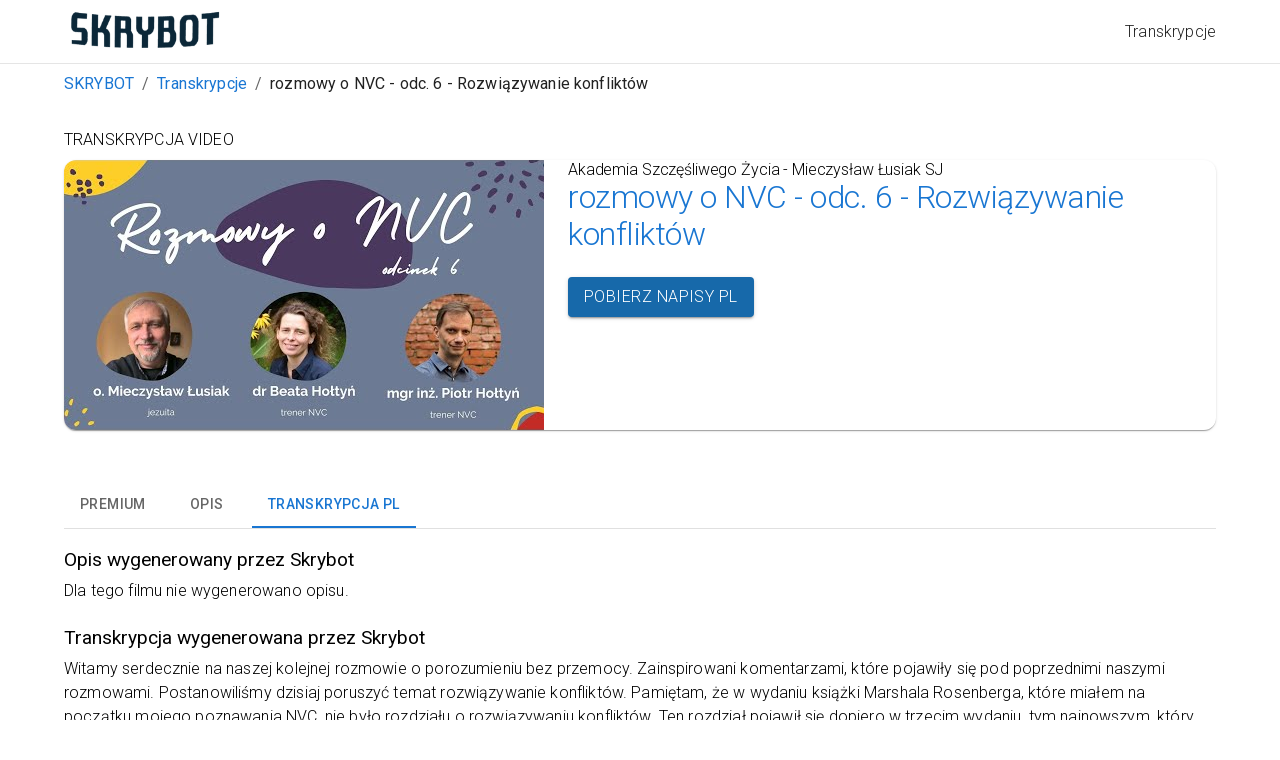

--- FILE ---
content_type: text/html; charset=utf-8
request_url: https://skrybot.pl/transkrypcje/akademia-szczesliwego-zycia-mieczyslaw-lusiak-sj-rozmowy-o-nvc-odc-6-rozwiazywanie-konfliktow
body_size: 20861
content:
<!DOCTYPE html><html lang="pl"><head><meta charSet="utf-8"/><meta name="viewport" content="width=device-width, initial-scale=1"/><title>Transkrypcja: rozmowy o NVC - odc. 6 - Rozwiązywanie konfliktów - Skrybot</title><meta name="description" content="by Skyrbot.pl"/><meta property="og:title" content="Transkrypcja: rozmowy o NVC - odc. 6 - Rozwiązywanie konfliktów - Skrybot"/><meta property="og:description" content="by Skyrbot.pl"/><link rel="alternate" hrefLang="pl" href="https://skrybot.pl/transkrypcje/akademia-szczesliwego-zycia-mieczyslaw-lusiak-sj-rozmowy-o-nvc-odc-6-rozwiazywanie-konfliktow"/><link rel="alternate" hrefLang="en" href="https://skrybot.com/transcriptions/akademia-szczesliwego-zycia-mieczyslaw-lusiak-sj-rozmowy-o-nvc-odc-6-rozwiazywanie-konfliktow"/><link rel="alternate" hrefLang="x-default" href="https://skrybot.pl/transkrypcje/akademia-szczesliwego-zycia-mieczyslaw-lusiak-sj-rozmowy-o-nvc-odc-6-rozwiazywanie-konfliktow"/><meta name="next-head-count" content="9"/><link rel="icon" href="/favicon.ico"/><meta property="og:type" content="website"/><meta property="og:site_name" content="SkryBot"/><meta property="og:image" content="https://skrybot.com/skrybot-logo.png"/><meta property="og:url" content="https://skrybot.com"/><meta property="og:locale" content="en_US"/><meta property="twitter:card" content="summary_large_image"/><meta property="linkedin:card" content="summary_large_image"/><link rel="apple-touch-icon" sizes="180x180" href="/apple-touch-icon.png"/><link rel="icon" type="image/png" sizes="32x32" href="/favicon-32x32.png"/><link rel="icon" type="image/png" sizes="16x16" href="/favicon-16x16.png"/><link rel="manifest" href="/site.webmanifest"/><link rel="preconnect" href="https://fonts.gstatic.com" crossorigin /><link rel="preload" href="/_next/static/css/e838412386c8cc03.css" as="style"/><link rel="stylesheet" href="/_next/static/css/e838412386c8cc03.css" data-n-g=""/><noscript data-n-css=""></noscript><script defer="" nomodule="" src="/_next/static/chunks/polyfills-c67a75d1b6f99dc8.js"></script><script src="/_next/static/chunks/webpack-6ef43a8d4a395f49.js" defer=""></script><script src="/_next/static/chunks/framework-2c79e2a64abdb08b.js" defer=""></script><script src="/_next/static/chunks/main-0000fa06345da285.js" defer=""></script><script src="/_next/static/chunks/pages/_app-eb7787b0cd55cee0.js" defer=""></script><script src="/_next/static/chunks/106-8d81538d8aa867a3.js" defer=""></script><script src="/_next/static/chunks/624-7ec00c8280cfcef5.js" defer=""></script><script src="/_next/static/chunks/664-d40c0ef0876609ee.js" defer=""></script><script src="/_next/static/chunks/567-a89b4aba81a25664.js" defer=""></script><script src="/_next/static/chunks/192-4f5154e269178f74.js" defer=""></script><script src="/_next/static/chunks/805-0bfd6bd0e8396eaf.js" defer=""></script><script src="/_next/static/chunks/37-8bdabd7f9b49b036.js" defer=""></script><script src="/_next/static/chunks/pages/transkrypcje/%5BmovieSlug%5D-df90dc2ddee6ce24.js" defer=""></script><script src="/_next/static/PFWJkRvtAJzDQ4eAFP5re/_buildManifest.js" defer=""></script><script src="/_next/static/PFWJkRvtAJzDQ4eAFP5re/_ssgManifest.js" defer=""></script><style data-href="https://fonts.googleapis.com/css?family=Roboto:300,400,500,700&display=swap">@font-face{font-family:'Roboto';font-style:normal;font-weight:300;font-stretch:normal;font-display:swap;src:url(https://fonts.gstatic.com/s/roboto/v48/KFOMCnqEu92Fr1ME7kSn66aGLdTylUAMQXC89YmC2DPNWuaabVmUiAw.woff) format('woff')}@font-face{font-family:'Roboto';font-style:normal;font-weight:400;font-stretch:normal;font-display:swap;src:url(https://fonts.gstatic.com/s/roboto/v48/KFOMCnqEu92Fr1ME7kSn66aGLdTylUAMQXC89YmC2DPNWubEbVmUiAw.woff) format('woff')}@font-face{font-family:'Roboto';font-style:normal;font-weight:500;font-stretch:normal;font-display:swap;src:url(https://fonts.gstatic.com/s/roboto/v48/KFOMCnqEu92Fr1ME7kSn66aGLdTylUAMQXC89YmC2DPNWub2bVmUiAw.woff) format('woff')}@font-face{font-family:'Roboto';font-style:normal;font-weight:700;font-stretch:normal;font-display:swap;src:url(https://fonts.gstatic.com/s/roboto/v48/KFOMCnqEu92Fr1ME7kSn66aGLdTylUAMQXC89YmC2DPNWuYjalmUiAw.woff) format('woff')}@font-face{font-family:'Roboto';font-style:normal;font-weight:300;font-stretch:100%;font-display:swap;src:url(https://fonts.gstatic.com/s/roboto/v48/KFO7CnqEu92Fr1ME7kSn66aGLdTylUAMa3GUBHMdazTgWw.woff2) format('woff2');unicode-range:U+0460-052F,U+1C80-1C8A,U+20B4,U+2DE0-2DFF,U+A640-A69F,U+FE2E-FE2F}@font-face{font-family:'Roboto';font-style:normal;font-weight:300;font-stretch:100%;font-display:swap;src:url(https://fonts.gstatic.com/s/roboto/v48/KFO7CnqEu92Fr1ME7kSn66aGLdTylUAMa3iUBHMdazTgWw.woff2) format('woff2');unicode-range:U+0301,U+0400-045F,U+0490-0491,U+04B0-04B1,U+2116}@font-face{font-family:'Roboto';font-style:normal;font-weight:300;font-stretch:100%;font-display:swap;src:url(https://fonts.gstatic.com/s/roboto/v48/KFO7CnqEu92Fr1ME7kSn66aGLdTylUAMa3CUBHMdazTgWw.woff2) format('woff2');unicode-range:U+1F00-1FFF}@font-face{font-family:'Roboto';font-style:normal;font-weight:300;font-stretch:100%;font-display:swap;src:url(https://fonts.gstatic.com/s/roboto/v48/KFO7CnqEu92Fr1ME7kSn66aGLdTylUAMa3-UBHMdazTgWw.woff2) format('woff2');unicode-range:U+0370-0377,U+037A-037F,U+0384-038A,U+038C,U+038E-03A1,U+03A3-03FF}@font-face{font-family:'Roboto';font-style:normal;font-weight:300;font-stretch:100%;font-display:swap;src:url(https://fonts.gstatic.com/s/roboto/v48/KFO7CnqEu92Fr1ME7kSn66aGLdTylUAMawCUBHMdazTgWw.woff2) format('woff2');unicode-range:U+0302-0303,U+0305,U+0307-0308,U+0310,U+0312,U+0315,U+031A,U+0326-0327,U+032C,U+032F-0330,U+0332-0333,U+0338,U+033A,U+0346,U+034D,U+0391-03A1,U+03A3-03A9,U+03B1-03C9,U+03D1,U+03D5-03D6,U+03F0-03F1,U+03F4-03F5,U+2016-2017,U+2034-2038,U+203C,U+2040,U+2043,U+2047,U+2050,U+2057,U+205F,U+2070-2071,U+2074-208E,U+2090-209C,U+20D0-20DC,U+20E1,U+20E5-20EF,U+2100-2112,U+2114-2115,U+2117-2121,U+2123-214F,U+2190,U+2192,U+2194-21AE,U+21B0-21E5,U+21F1-21F2,U+21F4-2211,U+2213-2214,U+2216-22FF,U+2308-230B,U+2310,U+2319,U+231C-2321,U+2336-237A,U+237C,U+2395,U+239B-23B7,U+23D0,U+23DC-23E1,U+2474-2475,U+25AF,U+25B3,U+25B7,U+25BD,U+25C1,U+25CA,U+25CC,U+25FB,U+266D-266F,U+27C0-27FF,U+2900-2AFF,U+2B0E-2B11,U+2B30-2B4C,U+2BFE,U+3030,U+FF5B,U+FF5D,U+1D400-1D7FF,U+1EE00-1EEFF}@font-face{font-family:'Roboto';font-style:normal;font-weight:300;font-stretch:100%;font-display:swap;src:url(https://fonts.gstatic.com/s/roboto/v48/KFO7CnqEu92Fr1ME7kSn66aGLdTylUAMaxKUBHMdazTgWw.woff2) format('woff2');unicode-range:U+0001-000C,U+000E-001F,U+007F-009F,U+20DD-20E0,U+20E2-20E4,U+2150-218F,U+2190,U+2192,U+2194-2199,U+21AF,U+21E6-21F0,U+21F3,U+2218-2219,U+2299,U+22C4-22C6,U+2300-243F,U+2440-244A,U+2460-24FF,U+25A0-27BF,U+2800-28FF,U+2921-2922,U+2981,U+29BF,U+29EB,U+2B00-2BFF,U+4DC0-4DFF,U+FFF9-FFFB,U+10140-1018E,U+10190-1019C,U+101A0,U+101D0-101FD,U+102E0-102FB,U+10E60-10E7E,U+1D2C0-1D2D3,U+1D2E0-1D37F,U+1F000-1F0FF,U+1F100-1F1AD,U+1F1E6-1F1FF,U+1F30D-1F30F,U+1F315,U+1F31C,U+1F31E,U+1F320-1F32C,U+1F336,U+1F378,U+1F37D,U+1F382,U+1F393-1F39F,U+1F3A7-1F3A8,U+1F3AC-1F3AF,U+1F3C2,U+1F3C4-1F3C6,U+1F3CA-1F3CE,U+1F3D4-1F3E0,U+1F3ED,U+1F3F1-1F3F3,U+1F3F5-1F3F7,U+1F408,U+1F415,U+1F41F,U+1F426,U+1F43F,U+1F441-1F442,U+1F444,U+1F446-1F449,U+1F44C-1F44E,U+1F453,U+1F46A,U+1F47D,U+1F4A3,U+1F4B0,U+1F4B3,U+1F4B9,U+1F4BB,U+1F4BF,U+1F4C8-1F4CB,U+1F4D6,U+1F4DA,U+1F4DF,U+1F4E3-1F4E6,U+1F4EA-1F4ED,U+1F4F7,U+1F4F9-1F4FB,U+1F4FD-1F4FE,U+1F503,U+1F507-1F50B,U+1F50D,U+1F512-1F513,U+1F53E-1F54A,U+1F54F-1F5FA,U+1F610,U+1F650-1F67F,U+1F687,U+1F68D,U+1F691,U+1F694,U+1F698,U+1F6AD,U+1F6B2,U+1F6B9-1F6BA,U+1F6BC,U+1F6C6-1F6CF,U+1F6D3-1F6D7,U+1F6E0-1F6EA,U+1F6F0-1F6F3,U+1F6F7-1F6FC,U+1F700-1F7FF,U+1F800-1F80B,U+1F810-1F847,U+1F850-1F859,U+1F860-1F887,U+1F890-1F8AD,U+1F8B0-1F8BB,U+1F8C0-1F8C1,U+1F900-1F90B,U+1F93B,U+1F946,U+1F984,U+1F996,U+1F9E9,U+1FA00-1FA6F,U+1FA70-1FA7C,U+1FA80-1FA89,U+1FA8F-1FAC6,U+1FACE-1FADC,U+1FADF-1FAE9,U+1FAF0-1FAF8,U+1FB00-1FBFF}@font-face{font-family:'Roboto';font-style:normal;font-weight:300;font-stretch:100%;font-display:swap;src:url(https://fonts.gstatic.com/s/roboto/v48/KFO7CnqEu92Fr1ME7kSn66aGLdTylUAMa3OUBHMdazTgWw.woff2) format('woff2');unicode-range:U+0102-0103,U+0110-0111,U+0128-0129,U+0168-0169,U+01A0-01A1,U+01AF-01B0,U+0300-0301,U+0303-0304,U+0308-0309,U+0323,U+0329,U+1EA0-1EF9,U+20AB}@font-face{font-family:'Roboto';font-style:normal;font-weight:300;font-stretch:100%;font-display:swap;src:url(https://fonts.gstatic.com/s/roboto/v48/KFO7CnqEu92Fr1ME7kSn66aGLdTylUAMa3KUBHMdazTgWw.woff2) format('woff2');unicode-range:U+0100-02BA,U+02BD-02C5,U+02C7-02CC,U+02CE-02D7,U+02DD-02FF,U+0304,U+0308,U+0329,U+1D00-1DBF,U+1E00-1E9F,U+1EF2-1EFF,U+2020,U+20A0-20AB,U+20AD-20C0,U+2113,U+2C60-2C7F,U+A720-A7FF}@font-face{font-family:'Roboto';font-style:normal;font-weight:300;font-stretch:100%;font-display:swap;src:url(https://fonts.gstatic.com/s/roboto/v48/KFO7CnqEu92Fr1ME7kSn66aGLdTylUAMa3yUBHMdazQ.woff2) format('woff2');unicode-range:U+0000-00FF,U+0131,U+0152-0153,U+02BB-02BC,U+02C6,U+02DA,U+02DC,U+0304,U+0308,U+0329,U+2000-206F,U+20AC,U+2122,U+2191,U+2193,U+2212,U+2215,U+FEFF,U+FFFD}@font-face{font-family:'Roboto';font-style:normal;font-weight:400;font-stretch:100%;font-display:swap;src:url(https://fonts.gstatic.com/s/roboto/v48/KFO7CnqEu92Fr1ME7kSn66aGLdTylUAMa3GUBHMdazTgWw.woff2) format('woff2');unicode-range:U+0460-052F,U+1C80-1C8A,U+20B4,U+2DE0-2DFF,U+A640-A69F,U+FE2E-FE2F}@font-face{font-family:'Roboto';font-style:normal;font-weight:400;font-stretch:100%;font-display:swap;src:url(https://fonts.gstatic.com/s/roboto/v48/KFO7CnqEu92Fr1ME7kSn66aGLdTylUAMa3iUBHMdazTgWw.woff2) format('woff2');unicode-range:U+0301,U+0400-045F,U+0490-0491,U+04B0-04B1,U+2116}@font-face{font-family:'Roboto';font-style:normal;font-weight:400;font-stretch:100%;font-display:swap;src:url(https://fonts.gstatic.com/s/roboto/v48/KFO7CnqEu92Fr1ME7kSn66aGLdTylUAMa3CUBHMdazTgWw.woff2) format('woff2');unicode-range:U+1F00-1FFF}@font-face{font-family:'Roboto';font-style:normal;font-weight:400;font-stretch:100%;font-display:swap;src:url(https://fonts.gstatic.com/s/roboto/v48/KFO7CnqEu92Fr1ME7kSn66aGLdTylUAMa3-UBHMdazTgWw.woff2) format('woff2');unicode-range:U+0370-0377,U+037A-037F,U+0384-038A,U+038C,U+038E-03A1,U+03A3-03FF}@font-face{font-family:'Roboto';font-style:normal;font-weight:400;font-stretch:100%;font-display:swap;src:url(https://fonts.gstatic.com/s/roboto/v48/KFO7CnqEu92Fr1ME7kSn66aGLdTylUAMawCUBHMdazTgWw.woff2) format('woff2');unicode-range:U+0302-0303,U+0305,U+0307-0308,U+0310,U+0312,U+0315,U+031A,U+0326-0327,U+032C,U+032F-0330,U+0332-0333,U+0338,U+033A,U+0346,U+034D,U+0391-03A1,U+03A3-03A9,U+03B1-03C9,U+03D1,U+03D5-03D6,U+03F0-03F1,U+03F4-03F5,U+2016-2017,U+2034-2038,U+203C,U+2040,U+2043,U+2047,U+2050,U+2057,U+205F,U+2070-2071,U+2074-208E,U+2090-209C,U+20D0-20DC,U+20E1,U+20E5-20EF,U+2100-2112,U+2114-2115,U+2117-2121,U+2123-214F,U+2190,U+2192,U+2194-21AE,U+21B0-21E5,U+21F1-21F2,U+21F4-2211,U+2213-2214,U+2216-22FF,U+2308-230B,U+2310,U+2319,U+231C-2321,U+2336-237A,U+237C,U+2395,U+239B-23B7,U+23D0,U+23DC-23E1,U+2474-2475,U+25AF,U+25B3,U+25B7,U+25BD,U+25C1,U+25CA,U+25CC,U+25FB,U+266D-266F,U+27C0-27FF,U+2900-2AFF,U+2B0E-2B11,U+2B30-2B4C,U+2BFE,U+3030,U+FF5B,U+FF5D,U+1D400-1D7FF,U+1EE00-1EEFF}@font-face{font-family:'Roboto';font-style:normal;font-weight:400;font-stretch:100%;font-display:swap;src:url(https://fonts.gstatic.com/s/roboto/v48/KFO7CnqEu92Fr1ME7kSn66aGLdTylUAMaxKUBHMdazTgWw.woff2) format('woff2');unicode-range:U+0001-000C,U+000E-001F,U+007F-009F,U+20DD-20E0,U+20E2-20E4,U+2150-218F,U+2190,U+2192,U+2194-2199,U+21AF,U+21E6-21F0,U+21F3,U+2218-2219,U+2299,U+22C4-22C6,U+2300-243F,U+2440-244A,U+2460-24FF,U+25A0-27BF,U+2800-28FF,U+2921-2922,U+2981,U+29BF,U+29EB,U+2B00-2BFF,U+4DC0-4DFF,U+FFF9-FFFB,U+10140-1018E,U+10190-1019C,U+101A0,U+101D0-101FD,U+102E0-102FB,U+10E60-10E7E,U+1D2C0-1D2D3,U+1D2E0-1D37F,U+1F000-1F0FF,U+1F100-1F1AD,U+1F1E6-1F1FF,U+1F30D-1F30F,U+1F315,U+1F31C,U+1F31E,U+1F320-1F32C,U+1F336,U+1F378,U+1F37D,U+1F382,U+1F393-1F39F,U+1F3A7-1F3A8,U+1F3AC-1F3AF,U+1F3C2,U+1F3C4-1F3C6,U+1F3CA-1F3CE,U+1F3D4-1F3E0,U+1F3ED,U+1F3F1-1F3F3,U+1F3F5-1F3F7,U+1F408,U+1F415,U+1F41F,U+1F426,U+1F43F,U+1F441-1F442,U+1F444,U+1F446-1F449,U+1F44C-1F44E,U+1F453,U+1F46A,U+1F47D,U+1F4A3,U+1F4B0,U+1F4B3,U+1F4B9,U+1F4BB,U+1F4BF,U+1F4C8-1F4CB,U+1F4D6,U+1F4DA,U+1F4DF,U+1F4E3-1F4E6,U+1F4EA-1F4ED,U+1F4F7,U+1F4F9-1F4FB,U+1F4FD-1F4FE,U+1F503,U+1F507-1F50B,U+1F50D,U+1F512-1F513,U+1F53E-1F54A,U+1F54F-1F5FA,U+1F610,U+1F650-1F67F,U+1F687,U+1F68D,U+1F691,U+1F694,U+1F698,U+1F6AD,U+1F6B2,U+1F6B9-1F6BA,U+1F6BC,U+1F6C6-1F6CF,U+1F6D3-1F6D7,U+1F6E0-1F6EA,U+1F6F0-1F6F3,U+1F6F7-1F6FC,U+1F700-1F7FF,U+1F800-1F80B,U+1F810-1F847,U+1F850-1F859,U+1F860-1F887,U+1F890-1F8AD,U+1F8B0-1F8BB,U+1F8C0-1F8C1,U+1F900-1F90B,U+1F93B,U+1F946,U+1F984,U+1F996,U+1F9E9,U+1FA00-1FA6F,U+1FA70-1FA7C,U+1FA80-1FA89,U+1FA8F-1FAC6,U+1FACE-1FADC,U+1FADF-1FAE9,U+1FAF0-1FAF8,U+1FB00-1FBFF}@font-face{font-family:'Roboto';font-style:normal;font-weight:400;font-stretch:100%;font-display:swap;src:url(https://fonts.gstatic.com/s/roboto/v48/KFO7CnqEu92Fr1ME7kSn66aGLdTylUAMa3OUBHMdazTgWw.woff2) format('woff2');unicode-range:U+0102-0103,U+0110-0111,U+0128-0129,U+0168-0169,U+01A0-01A1,U+01AF-01B0,U+0300-0301,U+0303-0304,U+0308-0309,U+0323,U+0329,U+1EA0-1EF9,U+20AB}@font-face{font-family:'Roboto';font-style:normal;font-weight:400;font-stretch:100%;font-display:swap;src:url(https://fonts.gstatic.com/s/roboto/v48/KFO7CnqEu92Fr1ME7kSn66aGLdTylUAMa3KUBHMdazTgWw.woff2) format('woff2');unicode-range:U+0100-02BA,U+02BD-02C5,U+02C7-02CC,U+02CE-02D7,U+02DD-02FF,U+0304,U+0308,U+0329,U+1D00-1DBF,U+1E00-1E9F,U+1EF2-1EFF,U+2020,U+20A0-20AB,U+20AD-20C0,U+2113,U+2C60-2C7F,U+A720-A7FF}@font-face{font-family:'Roboto';font-style:normal;font-weight:400;font-stretch:100%;font-display:swap;src:url(https://fonts.gstatic.com/s/roboto/v48/KFO7CnqEu92Fr1ME7kSn66aGLdTylUAMa3yUBHMdazQ.woff2) format('woff2');unicode-range:U+0000-00FF,U+0131,U+0152-0153,U+02BB-02BC,U+02C6,U+02DA,U+02DC,U+0304,U+0308,U+0329,U+2000-206F,U+20AC,U+2122,U+2191,U+2193,U+2212,U+2215,U+FEFF,U+FFFD}@font-face{font-family:'Roboto';font-style:normal;font-weight:500;font-stretch:100%;font-display:swap;src:url(https://fonts.gstatic.com/s/roboto/v48/KFO7CnqEu92Fr1ME7kSn66aGLdTylUAMa3GUBHMdazTgWw.woff2) format('woff2');unicode-range:U+0460-052F,U+1C80-1C8A,U+20B4,U+2DE0-2DFF,U+A640-A69F,U+FE2E-FE2F}@font-face{font-family:'Roboto';font-style:normal;font-weight:500;font-stretch:100%;font-display:swap;src:url(https://fonts.gstatic.com/s/roboto/v48/KFO7CnqEu92Fr1ME7kSn66aGLdTylUAMa3iUBHMdazTgWw.woff2) format('woff2');unicode-range:U+0301,U+0400-045F,U+0490-0491,U+04B0-04B1,U+2116}@font-face{font-family:'Roboto';font-style:normal;font-weight:500;font-stretch:100%;font-display:swap;src:url(https://fonts.gstatic.com/s/roboto/v48/KFO7CnqEu92Fr1ME7kSn66aGLdTylUAMa3CUBHMdazTgWw.woff2) format('woff2');unicode-range:U+1F00-1FFF}@font-face{font-family:'Roboto';font-style:normal;font-weight:500;font-stretch:100%;font-display:swap;src:url(https://fonts.gstatic.com/s/roboto/v48/KFO7CnqEu92Fr1ME7kSn66aGLdTylUAMa3-UBHMdazTgWw.woff2) format('woff2');unicode-range:U+0370-0377,U+037A-037F,U+0384-038A,U+038C,U+038E-03A1,U+03A3-03FF}@font-face{font-family:'Roboto';font-style:normal;font-weight:500;font-stretch:100%;font-display:swap;src:url(https://fonts.gstatic.com/s/roboto/v48/KFO7CnqEu92Fr1ME7kSn66aGLdTylUAMawCUBHMdazTgWw.woff2) format('woff2');unicode-range:U+0302-0303,U+0305,U+0307-0308,U+0310,U+0312,U+0315,U+031A,U+0326-0327,U+032C,U+032F-0330,U+0332-0333,U+0338,U+033A,U+0346,U+034D,U+0391-03A1,U+03A3-03A9,U+03B1-03C9,U+03D1,U+03D5-03D6,U+03F0-03F1,U+03F4-03F5,U+2016-2017,U+2034-2038,U+203C,U+2040,U+2043,U+2047,U+2050,U+2057,U+205F,U+2070-2071,U+2074-208E,U+2090-209C,U+20D0-20DC,U+20E1,U+20E5-20EF,U+2100-2112,U+2114-2115,U+2117-2121,U+2123-214F,U+2190,U+2192,U+2194-21AE,U+21B0-21E5,U+21F1-21F2,U+21F4-2211,U+2213-2214,U+2216-22FF,U+2308-230B,U+2310,U+2319,U+231C-2321,U+2336-237A,U+237C,U+2395,U+239B-23B7,U+23D0,U+23DC-23E1,U+2474-2475,U+25AF,U+25B3,U+25B7,U+25BD,U+25C1,U+25CA,U+25CC,U+25FB,U+266D-266F,U+27C0-27FF,U+2900-2AFF,U+2B0E-2B11,U+2B30-2B4C,U+2BFE,U+3030,U+FF5B,U+FF5D,U+1D400-1D7FF,U+1EE00-1EEFF}@font-face{font-family:'Roboto';font-style:normal;font-weight:500;font-stretch:100%;font-display:swap;src:url(https://fonts.gstatic.com/s/roboto/v48/KFO7CnqEu92Fr1ME7kSn66aGLdTylUAMaxKUBHMdazTgWw.woff2) format('woff2');unicode-range:U+0001-000C,U+000E-001F,U+007F-009F,U+20DD-20E0,U+20E2-20E4,U+2150-218F,U+2190,U+2192,U+2194-2199,U+21AF,U+21E6-21F0,U+21F3,U+2218-2219,U+2299,U+22C4-22C6,U+2300-243F,U+2440-244A,U+2460-24FF,U+25A0-27BF,U+2800-28FF,U+2921-2922,U+2981,U+29BF,U+29EB,U+2B00-2BFF,U+4DC0-4DFF,U+FFF9-FFFB,U+10140-1018E,U+10190-1019C,U+101A0,U+101D0-101FD,U+102E0-102FB,U+10E60-10E7E,U+1D2C0-1D2D3,U+1D2E0-1D37F,U+1F000-1F0FF,U+1F100-1F1AD,U+1F1E6-1F1FF,U+1F30D-1F30F,U+1F315,U+1F31C,U+1F31E,U+1F320-1F32C,U+1F336,U+1F378,U+1F37D,U+1F382,U+1F393-1F39F,U+1F3A7-1F3A8,U+1F3AC-1F3AF,U+1F3C2,U+1F3C4-1F3C6,U+1F3CA-1F3CE,U+1F3D4-1F3E0,U+1F3ED,U+1F3F1-1F3F3,U+1F3F5-1F3F7,U+1F408,U+1F415,U+1F41F,U+1F426,U+1F43F,U+1F441-1F442,U+1F444,U+1F446-1F449,U+1F44C-1F44E,U+1F453,U+1F46A,U+1F47D,U+1F4A3,U+1F4B0,U+1F4B3,U+1F4B9,U+1F4BB,U+1F4BF,U+1F4C8-1F4CB,U+1F4D6,U+1F4DA,U+1F4DF,U+1F4E3-1F4E6,U+1F4EA-1F4ED,U+1F4F7,U+1F4F9-1F4FB,U+1F4FD-1F4FE,U+1F503,U+1F507-1F50B,U+1F50D,U+1F512-1F513,U+1F53E-1F54A,U+1F54F-1F5FA,U+1F610,U+1F650-1F67F,U+1F687,U+1F68D,U+1F691,U+1F694,U+1F698,U+1F6AD,U+1F6B2,U+1F6B9-1F6BA,U+1F6BC,U+1F6C6-1F6CF,U+1F6D3-1F6D7,U+1F6E0-1F6EA,U+1F6F0-1F6F3,U+1F6F7-1F6FC,U+1F700-1F7FF,U+1F800-1F80B,U+1F810-1F847,U+1F850-1F859,U+1F860-1F887,U+1F890-1F8AD,U+1F8B0-1F8BB,U+1F8C0-1F8C1,U+1F900-1F90B,U+1F93B,U+1F946,U+1F984,U+1F996,U+1F9E9,U+1FA00-1FA6F,U+1FA70-1FA7C,U+1FA80-1FA89,U+1FA8F-1FAC6,U+1FACE-1FADC,U+1FADF-1FAE9,U+1FAF0-1FAF8,U+1FB00-1FBFF}@font-face{font-family:'Roboto';font-style:normal;font-weight:500;font-stretch:100%;font-display:swap;src:url(https://fonts.gstatic.com/s/roboto/v48/KFO7CnqEu92Fr1ME7kSn66aGLdTylUAMa3OUBHMdazTgWw.woff2) format('woff2');unicode-range:U+0102-0103,U+0110-0111,U+0128-0129,U+0168-0169,U+01A0-01A1,U+01AF-01B0,U+0300-0301,U+0303-0304,U+0308-0309,U+0323,U+0329,U+1EA0-1EF9,U+20AB}@font-face{font-family:'Roboto';font-style:normal;font-weight:500;font-stretch:100%;font-display:swap;src:url(https://fonts.gstatic.com/s/roboto/v48/KFO7CnqEu92Fr1ME7kSn66aGLdTylUAMa3KUBHMdazTgWw.woff2) format('woff2');unicode-range:U+0100-02BA,U+02BD-02C5,U+02C7-02CC,U+02CE-02D7,U+02DD-02FF,U+0304,U+0308,U+0329,U+1D00-1DBF,U+1E00-1E9F,U+1EF2-1EFF,U+2020,U+20A0-20AB,U+20AD-20C0,U+2113,U+2C60-2C7F,U+A720-A7FF}@font-face{font-family:'Roboto';font-style:normal;font-weight:500;font-stretch:100%;font-display:swap;src:url(https://fonts.gstatic.com/s/roboto/v48/KFO7CnqEu92Fr1ME7kSn66aGLdTylUAMa3yUBHMdazQ.woff2) format('woff2');unicode-range:U+0000-00FF,U+0131,U+0152-0153,U+02BB-02BC,U+02C6,U+02DA,U+02DC,U+0304,U+0308,U+0329,U+2000-206F,U+20AC,U+2122,U+2191,U+2193,U+2212,U+2215,U+FEFF,U+FFFD}@font-face{font-family:'Roboto';font-style:normal;font-weight:700;font-stretch:100%;font-display:swap;src:url(https://fonts.gstatic.com/s/roboto/v48/KFO7CnqEu92Fr1ME7kSn66aGLdTylUAMa3GUBHMdazTgWw.woff2) format('woff2');unicode-range:U+0460-052F,U+1C80-1C8A,U+20B4,U+2DE0-2DFF,U+A640-A69F,U+FE2E-FE2F}@font-face{font-family:'Roboto';font-style:normal;font-weight:700;font-stretch:100%;font-display:swap;src:url(https://fonts.gstatic.com/s/roboto/v48/KFO7CnqEu92Fr1ME7kSn66aGLdTylUAMa3iUBHMdazTgWw.woff2) format('woff2');unicode-range:U+0301,U+0400-045F,U+0490-0491,U+04B0-04B1,U+2116}@font-face{font-family:'Roboto';font-style:normal;font-weight:700;font-stretch:100%;font-display:swap;src:url(https://fonts.gstatic.com/s/roboto/v48/KFO7CnqEu92Fr1ME7kSn66aGLdTylUAMa3CUBHMdazTgWw.woff2) format('woff2');unicode-range:U+1F00-1FFF}@font-face{font-family:'Roboto';font-style:normal;font-weight:700;font-stretch:100%;font-display:swap;src:url(https://fonts.gstatic.com/s/roboto/v48/KFO7CnqEu92Fr1ME7kSn66aGLdTylUAMa3-UBHMdazTgWw.woff2) format('woff2');unicode-range:U+0370-0377,U+037A-037F,U+0384-038A,U+038C,U+038E-03A1,U+03A3-03FF}@font-face{font-family:'Roboto';font-style:normal;font-weight:700;font-stretch:100%;font-display:swap;src:url(https://fonts.gstatic.com/s/roboto/v48/KFO7CnqEu92Fr1ME7kSn66aGLdTylUAMawCUBHMdazTgWw.woff2) format('woff2');unicode-range:U+0302-0303,U+0305,U+0307-0308,U+0310,U+0312,U+0315,U+031A,U+0326-0327,U+032C,U+032F-0330,U+0332-0333,U+0338,U+033A,U+0346,U+034D,U+0391-03A1,U+03A3-03A9,U+03B1-03C9,U+03D1,U+03D5-03D6,U+03F0-03F1,U+03F4-03F5,U+2016-2017,U+2034-2038,U+203C,U+2040,U+2043,U+2047,U+2050,U+2057,U+205F,U+2070-2071,U+2074-208E,U+2090-209C,U+20D0-20DC,U+20E1,U+20E5-20EF,U+2100-2112,U+2114-2115,U+2117-2121,U+2123-214F,U+2190,U+2192,U+2194-21AE,U+21B0-21E5,U+21F1-21F2,U+21F4-2211,U+2213-2214,U+2216-22FF,U+2308-230B,U+2310,U+2319,U+231C-2321,U+2336-237A,U+237C,U+2395,U+239B-23B7,U+23D0,U+23DC-23E1,U+2474-2475,U+25AF,U+25B3,U+25B7,U+25BD,U+25C1,U+25CA,U+25CC,U+25FB,U+266D-266F,U+27C0-27FF,U+2900-2AFF,U+2B0E-2B11,U+2B30-2B4C,U+2BFE,U+3030,U+FF5B,U+FF5D,U+1D400-1D7FF,U+1EE00-1EEFF}@font-face{font-family:'Roboto';font-style:normal;font-weight:700;font-stretch:100%;font-display:swap;src:url(https://fonts.gstatic.com/s/roboto/v48/KFO7CnqEu92Fr1ME7kSn66aGLdTylUAMaxKUBHMdazTgWw.woff2) format('woff2');unicode-range:U+0001-000C,U+000E-001F,U+007F-009F,U+20DD-20E0,U+20E2-20E4,U+2150-218F,U+2190,U+2192,U+2194-2199,U+21AF,U+21E6-21F0,U+21F3,U+2218-2219,U+2299,U+22C4-22C6,U+2300-243F,U+2440-244A,U+2460-24FF,U+25A0-27BF,U+2800-28FF,U+2921-2922,U+2981,U+29BF,U+29EB,U+2B00-2BFF,U+4DC0-4DFF,U+FFF9-FFFB,U+10140-1018E,U+10190-1019C,U+101A0,U+101D0-101FD,U+102E0-102FB,U+10E60-10E7E,U+1D2C0-1D2D3,U+1D2E0-1D37F,U+1F000-1F0FF,U+1F100-1F1AD,U+1F1E6-1F1FF,U+1F30D-1F30F,U+1F315,U+1F31C,U+1F31E,U+1F320-1F32C,U+1F336,U+1F378,U+1F37D,U+1F382,U+1F393-1F39F,U+1F3A7-1F3A8,U+1F3AC-1F3AF,U+1F3C2,U+1F3C4-1F3C6,U+1F3CA-1F3CE,U+1F3D4-1F3E0,U+1F3ED,U+1F3F1-1F3F3,U+1F3F5-1F3F7,U+1F408,U+1F415,U+1F41F,U+1F426,U+1F43F,U+1F441-1F442,U+1F444,U+1F446-1F449,U+1F44C-1F44E,U+1F453,U+1F46A,U+1F47D,U+1F4A3,U+1F4B0,U+1F4B3,U+1F4B9,U+1F4BB,U+1F4BF,U+1F4C8-1F4CB,U+1F4D6,U+1F4DA,U+1F4DF,U+1F4E3-1F4E6,U+1F4EA-1F4ED,U+1F4F7,U+1F4F9-1F4FB,U+1F4FD-1F4FE,U+1F503,U+1F507-1F50B,U+1F50D,U+1F512-1F513,U+1F53E-1F54A,U+1F54F-1F5FA,U+1F610,U+1F650-1F67F,U+1F687,U+1F68D,U+1F691,U+1F694,U+1F698,U+1F6AD,U+1F6B2,U+1F6B9-1F6BA,U+1F6BC,U+1F6C6-1F6CF,U+1F6D3-1F6D7,U+1F6E0-1F6EA,U+1F6F0-1F6F3,U+1F6F7-1F6FC,U+1F700-1F7FF,U+1F800-1F80B,U+1F810-1F847,U+1F850-1F859,U+1F860-1F887,U+1F890-1F8AD,U+1F8B0-1F8BB,U+1F8C0-1F8C1,U+1F900-1F90B,U+1F93B,U+1F946,U+1F984,U+1F996,U+1F9E9,U+1FA00-1FA6F,U+1FA70-1FA7C,U+1FA80-1FA89,U+1FA8F-1FAC6,U+1FACE-1FADC,U+1FADF-1FAE9,U+1FAF0-1FAF8,U+1FB00-1FBFF}@font-face{font-family:'Roboto';font-style:normal;font-weight:700;font-stretch:100%;font-display:swap;src:url(https://fonts.gstatic.com/s/roboto/v48/KFO7CnqEu92Fr1ME7kSn66aGLdTylUAMa3OUBHMdazTgWw.woff2) format('woff2');unicode-range:U+0102-0103,U+0110-0111,U+0128-0129,U+0168-0169,U+01A0-01A1,U+01AF-01B0,U+0300-0301,U+0303-0304,U+0308-0309,U+0323,U+0329,U+1EA0-1EF9,U+20AB}@font-face{font-family:'Roboto';font-style:normal;font-weight:700;font-stretch:100%;font-display:swap;src:url(https://fonts.gstatic.com/s/roboto/v48/KFO7CnqEu92Fr1ME7kSn66aGLdTylUAMa3KUBHMdazTgWw.woff2) format('woff2');unicode-range:U+0100-02BA,U+02BD-02C5,U+02C7-02CC,U+02CE-02D7,U+02DD-02FF,U+0304,U+0308,U+0329,U+1D00-1DBF,U+1E00-1E9F,U+1EF2-1EFF,U+2020,U+20A0-20AB,U+20AD-20C0,U+2113,U+2C60-2C7F,U+A720-A7FF}@font-face{font-family:'Roboto';font-style:normal;font-weight:700;font-stretch:100%;font-display:swap;src:url(https://fonts.gstatic.com/s/roboto/v48/KFO7CnqEu92Fr1ME7kSn66aGLdTylUAMa3yUBHMdazQ.woff2) format('woff2');unicode-range:U+0000-00FF,U+0131,U+0152-0153,U+02BB-02BC,U+02C6,U+02DA,U+02DC,U+0304,U+0308,U+0329,U+2000-206F,U+20AC,U+2122,U+2191,U+2193,U+2212,U+2215,U+FEFF,U+FFFD}</style></head><body><noscript><iframe src="https://www.googletagmanager.com/ns.html?id=GTM-XXXX" height="0" width="0" style="display: none; visibility: hidden;" /></noscript><div id="__next"><div><div><style data-emotion="css 1njrxlx">.css-1njrxlx{display:-webkit-box;display:-webkit-flex;display:-ms-flexbox;display:flex;-webkit-flex-direction:column;-ms-flex-direction:column;flex-direction:column;width:100%;box-sizing:border-box;-webkit-flex-shrink:0;-ms-flex-negative:0;flex-shrink:0;position:fixed;z-index:1100;top:0;left:auto;right:0;background-color:#1976d2;color:#fff;background-color:#fff;border-bottom:1px solid rgba(0, 0, 0, 0.1);}@media print{.css-1njrxlx{position:absolute;}}</style><style data-emotion="css 5htzh">.css-5htzh{background-color:#fff;color:rgba(0, 0, 0, 0.87);-webkit-transition:box-shadow 300ms cubic-bezier(0.4, 0, 0.2, 1) 0ms;transition:box-shadow 300ms cubic-bezier(0.4, 0, 0.2, 1) 0ms;box-shadow:none;display:-webkit-box;display:-webkit-flex;display:-ms-flexbox;display:flex;-webkit-flex-direction:column;-ms-flex-direction:column;flex-direction:column;width:100%;box-sizing:border-box;-webkit-flex-shrink:0;-ms-flex-negative:0;flex-shrink:0;position:fixed;z-index:1100;top:0;left:auto;right:0;background-color:#1976d2;color:#fff;background-color:#fff;border-bottom:1px solid rgba(0, 0, 0, 0.1);}@media print{.css-5htzh{position:absolute;}}</style><header class="MuiPaper-root MuiPaper-elevation MuiPaper-elevation0 MuiAppBar-root MuiAppBar-colorPrimary MuiAppBar-positionFixed mui-fixed css-5htzh"><style data-emotion="css 1qsxih2">.css-1qsxih2{width:100%;margin-left:auto;box-sizing:border-box;margin-right:auto;display:block;padding-left:16px;padding-right:16px;}@media (min-width:600px){.css-1qsxih2{padding-left:24px;padding-right:24px;}}@media (min-width:1200px){.css-1qsxih2{max-width:1200px;}}</style><div class="MuiContainer-root MuiContainer-maxWidthLg css-1qsxih2" margin="[object Object]"><style data-emotion="css 1l4843a">.css-1l4843a{display:-webkit-box;display:-webkit-flex;display:-ms-flexbox;display:flex;-webkit-box-pack:justify;-webkit-justify-content:space-between;justify-content:space-between;-webkit-align-items:center;-webkit-box-align:center;-ms-flex-align:center;align-items:center;width:100%;height:63px;}</style><div class="MuiBox-root css-1l4843a"><style data-emotion="css 70qvj9">.css-70qvj9{display:-webkit-box;display:-webkit-flex;display:-ms-flexbox;display:flex;-webkit-align-items:center;-webkit-box-align:center;-ms-flex-align:center;align-items:center;}</style><div class="MuiBox-root css-70qvj9"><style data-emotion="css 1cl3ihv">.css-1cl3ihv{-webkit-text-decoration:underline;text-decoration:underline;text-decoration-color:rgba(25, 118, 210, 0.4);}.css-1cl3ihv:hover{text-decoration-color:inherit;}</style><style data-emotion="css 10t6qxf">.css-10t6qxf{margin:0;font-family:inherit;font-weight:inherit;font-size:inherit;line-height:inherit;letter-spacing:inherit;color:#1976d2;-webkit-text-decoration:underline;text-decoration:underline;text-decoration-color:rgba(25, 118, 210, 0.4);}.css-10t6qxf:hover{text-decoration-color:inherit;}</style><a class="MuiTypography-root MuiTypography-inherit MuiLink-root MuiLink-underlineAlways css-10t6qxf" href="/"><img alt="Skrybot transkrypcje filmów" loading="lazy" width="160" height="45" decoding="async" data-nimg="1" style="color:transparent" srcSet="/_next/image?url=%2Fskrybot-text.png&amp;w=256&amp;q=75 1x, /_next/image?url=%2Fskrybot-text.png&amp;w=384&amp;q=75 2x" src="/_next/image?url=%2Fskrybot-text.png&amp;w=384&amp;q=75"/></a></div><style data-emotion="css k008qs">.css-k008qs{display:-webkit-box;display:-webkit-flex;display:-ms-flexbox;display:flex;}</style><div class="MuiBox-root css-k008qs"><style data-emotion="css 13420go">.css-13420go{-webkit-align-items:center;-webkit-box-align:center;-ms-flex-align:center;align-items:center;}@media (min-width:0px){.css-13420go{display:none;}}@media (min-width:900px){.css-13420go{display:-webkit-box;display:-webkit-flex;display:-ms-flexbox;display:flex;}}</style><div class="MuiBox-root css-13420go"><style data-emotion="css ir5tdx">.css-ir5tdx{margin-left:24px;}</style><div class="MuiBox-root css-ir5tdx"><style data-emotion="css 1k2ygl1">.css-1k2ygl1{-webkit-text-decoration:none;text-decoration:none;color:rgba(0, 0, 0, 0.87);}</style><style data-emotion="css 11kngdu">.css-11kngdu{margin:0;font-family:inherit;font-weight:inherit;font-size:inherit;line-height:inherit;letter-spacing:inherit;color:rgba(0, 0, 0, 0.87);-webkit-text-decoration:none;text-decoration:none;color:rgba(0, 0, 0, 0.87);}</style><a class="MuiTypography-root MuiTypography-inherit MuiLink-root MuiLink-underlineNone css-11kngdu" href="/transkrypcje"><style data-emotion="css 32uf1m">.css-32uf1m{margin:0;font-family:"Roboto","Helvetica","Arial",sans-serif;font-weight:400;font-size:1rem;line-height:1.5;letter-spacing:0.00938em;font-weight:300;}</style><p class="MuiTypography-root MuiTypography-body1 css-32uf1m">Transkrypcje</p></a></div></div><style data-emotion="css 4937vv">.css-4937vv{-webkit-align-items:center;-webkit-box-align:center;-ms-flex-align:center;align-items:center;}@media (min-width:0px){.css-4937vv{display:-webkit-box;display:-webkit-flex;display:-ms-flexbox;display:flex;}}@media (min-width:900px){.css-4937vv{display:none;}}</style><div class="MuiBox-root css-4937vv"><style data-emotion="css sakgg6">.css-sakgg6{text-align:center;-webkit-flex:0 0 auto;-ms-flex:0 0 auto;flex:0 0 auto;font-size:1.5rem;padding:8px;border-radius:50%;overflow:visible;color:rgba(0, 0, 0, 0.54);-webkit-transition:background-color 150ms cubic-bezier(0.4, 0, 0.2, 1) 0ms;transition:background-color 150ms cubic-bezier(0.4, 0, 0.2, 1) 0ms;padding:5px;font-size:1.125rem;}.css-sakgg6:hover{background-color:rgba(0, 0, 0, 0.04);}@media (hover: none){.css-sakgg6:hover{background-color:transparent;}}.css-sakgg6.Mui-disabled{background-color:transparent;color:rgba(0, 0, 0, 0.26);}</style><style data-emotion="css 1j7qk7u">.css-1j7qk7u{display:-webkit-inline-box;display:-webkit-inline-flex;display:-ms-inline-flexbox;display:inline-flex;-webkit-align-items:center;-webkit-box-align:center;-ms-flex-align:center;align-items:center;-webkit-box-pack:center;-ms-flex-pack:center;-webkit-justify-content:center;justify-content:center;position:relative;box-sizing:border-box;-webkit-tap-highlight-color:transparent;background-color:transparent;outline:0;border:0;margin:0;border-radius:0;padding:0;cursor:pointer;-webkit-user-select:none;-moz-user-select:none;-ms-user-select:none;user-select:none;vertical-align:middle;-moz-appearance:none;-webkit-appearance:none;-webkit-text-decoration:none;text-decoration:none;color:inherit;text-align:center;-webkit-flex:0 0 auto;-ms-flex:0 0 auto;flex:0 0 auto;font-size:1.5rem;padding:8px;border-radius:50%;overflow:visible;color:rgba(0, 0, 0, 0.54);-webkit-transition:background-color 150ms cubic-bezier(0.4, 0, 0.2, 1) 0ms;transition:background-color 150ms cubic-bezier(0.4, 0, 0.2, 1) 0ms;padding:5px;font-size:1.125rem;}.css-1j7qk7u::-moz-focus-inner{border-style:none;}.css-1j7qk7u.Mui-disabled{pointer-events:none;cursor:default;}@media print{.css-1j7qk7u{-webkit-print-color-adjust:exact;color-adjust:exact;}}.css-1j7qk7u:hover{background-color:rgba(0, 0, 0, 0.04);}@media (hover: none){.css-1j7qk7u:hover{background-color:transparent;}}.css-1j7qk7u.Mui-disabled{background-color:transparent;color:rgba(0, 0, 0, 0.26);}</style><button class="MuiButtonBase-root MuiIconButton-root MuiIconButton-sizeSmall css-1j7qk7u" tabindex="0" type="button" aria-label="Menu"><svg xmlns="http://www.w3.org/2000/svg" width="24" height="24" fill="none" viewBox="0 0 24 24" stroke="currentColor"><path stroke-linecap="round" stroke-linejoin="round" stroke-width="2" d="M5 12h.01M12 12h.01M19 12h.01M6 12a1 1 0 11-2 0 1 1 0 012 0zm7 0a1 1 0 11-2 0 1 1 0 012 0zm7 0a1 1 0 11-2 0 1 1 0 012 0z"></path></svg></button><style data-emotion="css 1e2dcm1">.css-1e2dcm1{z-index:1500;pointer-events:none;}</style><style data-emotion="css okvapm">.css-okvapm{z-index:1500;pointer-events:none;}</style></div></div></div></div></header><style data-emotion="css owl453">.css-owl453{width:100%;margin-left:auto;box-sizing:border-box;margin-right:auto;display:block;padding-left:16px;padding-right:16px;margin-bottom:50px;}@media (min-width:600px){.css-owl453{padding-left:24px;padding-right:24px;}}@media (min-width:1200px){.css-owl453{max-width:1200px;}}</style><div class="MuiContainer-root MuiContainer-maxWidthLg css-owl453" spacing="[object Object]"><style data-emotion="css m61luq">.css-m61luq{display:-webkit-box;display:-webkit-flex;display:-ms-flexbox;display:flex;margin-top:72px;margin-bottom:8px;-webkit-align-items:center;-webkit-box-align:center;-ms-flex-align:center;align-items:center;-webkit-box-pack:justify;-webkit-justify-content:space-between;justify-content:space-between;}@media (min-width:0px){.css-m61luq{-webkit-flex-direction:column;-ms-flex-direction:column;flex-direction:column;}}@media (min-width:900px){.css-m61luq{-webkit-flex-direction:row;-ms-flex-direction:row;flex-direction:row;}}</style><div class="MuiBox-root css-m61luq"><style data-emotion="css o3d33y">.css-o3d33y{margin:0;font-family:"Roboto","Helvetica","Arial",sans-serif;font-weight:400;font-size:1rem;line-height:1.5;letter-spacing:0.00938em;color:rgba(0, 0, 0, 0.6);}</style><nav class="MuiTypography-root MuiTypography-body1 MuiBreadcrumbs-root css-o3d33y" aria-label="breadcrumb"><style data-emotion="css nhb8h9">.css-nhb8h9{display:-webkit-box;display:-webkit-flex;display:-ms-flexbox;display:flex;-webkit-box-flex-wrap:wrap;-webkit-flex-wrap:wrap;-ms-flex-wrap:wrap;flex-wrap:wrap;-webkit-align-items:center;-webkit-box-align:center;-ms-flex-align:center;align-items:center;padding:0;margin:0;list-style:none;}</style><ol class="MuiBreadcrumbs-ol css-nhb8h9"><li class="MuiBreadcrumbs-li"><a underline="hover" color="inherit" href="https://skrybot.pl/">SKRYBOT</a></li><style data-emotion="css 3mf706">.css-3mf706{display:-webkit-box;display:-webkit-flex;display:-ms-flexbox;display:flex;-webkit-user-select:none;-moz-user-select:none;-ms-user-select:none;user-select:none;margin-left:8px;margin-right:8px;}</style><li aria-hidden="true" class="MuiBreadcrumbs-separator css-3mf706">/</li><li class="MuiBreadcrumbs-li"><a underline="hover" color="inherit" href="https://skrybot.pl/transkrypcje">Transkrypcje</a></li><li aria-hidden="true" class="MuiBreadcrumbs-separator css-3mf706">/</li><li class="MuiBreadcrumbs-li"><style data-emotion="css nbfzex">.css-nbfzex{margin:0;font-family:"Roboto","Helvetica","Arial",sans-serif;font-weight:400;font-size:1rem;line-height:1.5;letter-spacing:0.00938em;color:rgba(0, 0, 0, 0.87);}</style><p class="MuiTypography-root MuiTypography-body1 css-nbfzex">rozmowy o NVC - odc. 6 - Rozwiązywanie konfliktów</p></li></ol></nav></div><style data-emotion="css 13brihr">.css-13brihr{text-align:left;}</style><div class="MuiBox-root css-13brihr"><style data-emotion="css lb5ch5">.css-lb5ch5{margin:0;font-family:"Roboto","Helvetica","Arial",sans-serif;font-weight:400;font-size:1rem;line-height:1.5;letter-spacing:0.00938em;margin-bottom:8px;margin-top:32px;font-size:1rem;font-weight:300;}</style><p class="MuiTypography-root MuiTypography-body1 css-lb5ch5">TRANSKRYPCJA VIDEO</p></div><style data-emotion="css 1ssbr6j">.css-1ssbr6j{display:-webkit-box;display:-webkit-flex;display:-ms-flexbox;display:flex;background-color:#fff;overflow:hidden;border-radius:12px;box-shadow:0px 2px 1px -1px rgba(0,0,0,0.2),0px 1px 1px 0px rgba(0,0,0,0.14),0px 1px 3px 0px rgba(0,0,0,0.12);font-weight:700;margin-bottom:50px;}@media (min-width:0px){.css-1ssbr6j{-webkit-flex-direction:column;-ms-flex-direction:column;flex-direction:column;}}@media (min-width:900px){.css-1ssbr6j{-webkit-flex-direction:row;-ms-flex-direction:row;flex-direction:row;}}</style><div class="MuiBox-root css-1ssbr6j"><a rel="ugc noopener" target="_blank" href="https://www.youtube.com/watch?v=cWEWzgpPjE4"><style data-emotion="css bbftnm">.css-bbftnm{display:-webkit-box;display:-webkit-flex;display:-ms-flexbox;display:flex;-webkit-align-items:center;-webkit-box-align:center;-ms-flex-align:center;align-items:center;height:360px;width:480px;-webkit-clip-path:inset(45px 0 45px 0);clip-path:inset(45px 0 45px 0);margin-top:-45px;margin-bottom:-45px;}</style><img class="MuiBox-root css-bbftnm" alt="akademia-szczesliwego-zycia-mieczyslaw-lusiak-sj-rozmowy-o-nvc-odc-6-rozwiazywanie-konfliktow" src="https://i.ytimg.com/vi/cWEWzgpPjE4/hqdefault.jpg"/></a><style data-emotion="css 14ji1wg">.css-14ji1wg{display:-webkit-box;display:-webkit-flex;display:-ms-flexbox;display:flex;-webkit-flex-direction:column;-ms-flex-direction:column;flex-direction:column;margin-left:24px;}@media (min-width:0px){.css-14ji1wg{-webkit-align-items:center;-webkit-box-align:center;-ms-flex-align:center;align-items:center;}}@media (min-width:900px){.css-14ji1wg{-webkit-align-items:flex-start;-webkit-box-align:flex-start;-ms-flex-align:flex-start;align-items:flex-start;min-width:350px;}}</style><div class="MuiBox-root css-14ji1wg"><div class="MuiBox-root css-0"><style data-emotion="css bskzrc">.css-bskzrc{margin:0;font-family:"Roboto","Helvetica","Arial",sans-serif;font-weight:300;font-size:3.75rem;line-height:1.2;letter-spacing:-0.00833em;font-size:1rem;}</style><h2 class="MuiTypography-root MuiTypography-h2 css-bskzrc">Akademia Szczęśliwego Życia - Mieczysław Łusiak SJ</h2></div><style data-emotion="css 16va8bm">.css-16va8bm{color:#1976d2;text-align:left;}</style><div class="MuiBox-root css-16va8bm"><style data-emotion="css 13paywe">.css-13paywe{margin:0;font-family:"Roboto","Helvetica","Arial",sans-serif;font-weight:300;font-size:6rem;line-height:1.167;letter-spacing:-0.01562em;}@media (min-width:0px){.css-13paywe{font-size:1.5rem;}}@media (min-width:900px){.css-13paywe{font-size:1.7rem;}}@media (min-width:1200px){.css-13paywe{font-size:2rem;}}</style><h1 class="MuiTypography-root MuiTypography-h1 css-13paywe">rozmowy o NVC - odc. 6 - Rozwiązywanie konfliktów</h1></div><style data-emotion="css 19apo4v">.css-19apo4v{margin-top:24px;width:100%;display:-webkit-box;display:-webkit-flex;display:-ms-flexbox;display:flex;-webkit-flex-direction:column;-ms-flex-direction:column;flex-direction:column;}@media (min-width:0px){.css-19apo4v{-webkit-align-items:center;-webkit-box-align:center;-ms-flex-align:center;align-items:center;}}@media (min-width:900px){.css-19apo4v{-webkit-align-items:flex-start;-webkit-box-align:flex-start;-ms-flex-align:flex-start;align-items:flex-start;min-width:350px;}}</style><div class="MuiBox-root css-19apo4v"><style data-emotion="css 1qm1lh">.css-1qm1lh{margin-bottom:16px;}</style><div class="MuiBox-root css-1qm1lh"><style data-emotion="css 1jhhbex">.css-1jhhbex{font-family:"Roboto","Helvetica","Arial",sans-serif;font-weight:500;font-size:0.875rem;line-height:1.75;letter-spacing:0.02857em;text-transform:uppercase;min-width:64px;padding:6px 16px;border-radius:4px;-webkit-transition:background-color 250ms cubic-bezier(0.4, 0, 0.2, 1) 0ms,box-shadow 250ms cubic-bezier(0.4, 0, 0.2, 1) 0ms,border-color 250ms cubic-bezier(0.4, 0, 0.2, 1) 0ms,color 250ms cubic-bezier(0.4, 0, 0.2, 1) 0ms;transition:background-color 250ms cubic-bezier(0.4, 0, 0.2, 1) 0ms,box-shadow 250ms cubic-bezier(0.4, 0, 0.2, 1) 0ms,border-color 250ms cubic-bezier(0.4, 0, 0.2, 1) 0ms,color 250ms cubic-bezier(0.4, 0, 0.2, 1) 0ms;color:#fff;background-color:#1976d2;box-shadow:0px 3px 1px -2px rgba(0,0,0,0.2),0px 2px 2px 0px rgba(0,0,0,0.14),0px 1px 5px 0px rgba(0,0,0,0.12);background-color:#1769aa;font-size:1rem;font-weight:300;}.css-1jhhbex:hover{-webkit-text-decoration:none;text-decoration:none;background-color:#1565c0;box-shadow:0px 2px 4px -1px rgba(0,0,0,0.2),0px 4px 5px 0px rgba(0,0,0,0.14),0px 1px 10px 0px rgba(0,0,0,0.12);}@media (hover: none){.css-1jhhbex:hover{background-color:#1976d2;}}.css-1jhhbex:active{box-shadow:0px 5px 5px -3px rgba(0,0,0,0.2),0px 8px 10px 1px rgba(0,0,0,0.14),0px 3px 14px 2px rgba(0,0,0,0.12);}.css-1jhhbex.Mui-focusVisible{box-shadow:0px 3px 5px -1px rgba(0,0,0,0.2),0px 6px 10px 0px rgba(0,0,0,0.14),0px 1px 18px 0px rgba(0,0,0,0.12);}.css-1jhhbex.Mui-disabled{color:rgba(0, 0, 0, 0.26);box-shadow:none;background-color:rgba(0, 0, 0, 0.12);}</style><style data-emotion="css qef2j7">.css-qef2j7{display:-webkit-inline-box;display:-webkit-inline-flex;display:-ms-inline-flexbox;display:inline-flex;-webkit-align-items:center;-webkit-box-align:center;-ms-flex-align:center;align-items:center;-webkit-box-pack:center;-ms-flex-pack:center;-webkit-justify-content:center;justify-content:center;position:relative;box-sizing:border-box;-webkit-tap-highlight-color:transparent;background-color:transparent;outline:0;border:0;margin:0;border-radius:0;padding:0;cursor:pointer;-webkit-user-select:none;-moz-user-select:none;-ms-user-select:none;user-select:none;vertical-align:middle;-moz-appearance:none;-webkit-appearance:none;-webkit-text-decoration:none;text-decoration:none;color:inherit;font-family:"Roboto","Helvetica","Arial",sans-serif;font-weight:500;font-size:0.875rem;line-height:1.75;letter-spacing:0.02857em;text-transform:uppercase;min-width:64px;padding:6px 16px;border-radius:4px;-webkit-transition:background-color 250ms cubic-bezier(0.4, 0, 0.2, 1) 0ms,box-shadow 250ms cubic-bezier(0.4, 0, 0.2, 1) 0ms,border-color 250ms cubic-bezier(0.4, 0, 0.2, 1) 0ms,color 250ms cubic-bezier(0.4, 0, 0.2, 1) 0ms;transition:background-color 250ms cubic-bezier(0.4, 0, 0.2, 1) 0ms,box-shadow 250ms cubic-bezier(0.4, 0, 0.2, 1) 0ms,border-color 250ms cubic-bezier(0.4, 0, 0.2, 1) 0ms,color 250ms cubic-bezier(0.4, 0, 0.2, 1) 0ms;color:#fff;background-color:#1976d2;box-shadow:0px 3px 1px -2px rgba(0,0,0,0.2),0px 2px 2px 0px rgba(0,0,0,0.14),0px 1px 5px 0px rgba(0,0,0,0.12);background-color:#1769aa;font-size:1rem;font-weight:300;}.css-qef2j7::-moz-focus-inner{border-style:none;}.css-qef2j7.Mui-disabled{pointer-events:none;cursor:default;}@media print{.css-qef2j7{-webkit-print-color-adjust:exact;color-adjust:exact;}}.css-qef2j7:hover{-webkit-text-decoration:none;text-decoration:none;background-color:#1565c0;box-shadow:0px 2px 4px -1px rgba(0,0,0,0.2),0px 4px 5px 0px rgba(0,0,0,0.14),0px 1px 10px 0px rgba(0,0,0,0.12);}@media (hover: none){.css-qef2j7:hover{background-color:#1976d2;}}.css-qef2j7:active{box-shadow:0px 5px 5px -3px rgba(0,0,0,0.2),0px 8px 10px 1px rgba(0,0,0,0.14),0px 3px 14px 2px rgba(0,0,0,0.12);}.css-qef2j7.Mui-focusVisible{box-shadow:0px 3px 5px -1px rgba(0,0,0,0.2),0px 6px 10px 0px rgba(0,0,0,0.14),0px 1px 18px 0px rgba(0,0,0,0.12);}.css-qef2j7.Mui-disabled{color:rgba(0, 0, 0, 0.26);box-shadow:none;background-color:rgba(0, 0, 0, 0.12);}</style><button class="MuiButtonBase-root MuiButton-root MuiButton-contained MuiButton-containedPrimary MuiButton-sizeMedium MuiButton-containedSizeMedium MuiButton-root MuiButton-contained MuiButton-containedPrimary MuiButton-sizeMedium MuiButton-containedSizeMedium css-qef2j7" tabindex="0" type="button">Pobierz napisy pl</button></div></div></div></div><style data-emotion="css 1gsv261">.css-1gsv261{border-bottom:1px solid;border-color:rgba(0, 0, 0, 0.12);}</style><div class="MuiBox-root css-1gsv261"><style data-emotion="css orq8zk">.css-orq8zk{overflow:hidden;min-height:48px;-webkit-overflow-scrolling:touch;display:-webkit-box;display:-webkit-flex;display:-ms-flexbox;display:flex;}@media (max-width:599.95px){.css-orq8zk .MuiTabs-scrollButtons{display:none;}}</style><div class="MuiTabs-root css-orq8zk"><style data-emotion="css oqr85h">.css-oqr85h{overflow-x:auto;overflow-y:hidden;scrollbar-width:none;}.css-oqr85h::-webkit-scrollbar{display:none;}</style><div style="width:99px;height:99px;position:absolute;top:-9999px;overflow:scroll" class="MuiTabs-scrollableX MuiTabs-hideScrollbar css-oqr85h"></div><style data-emotion="css 12qnib">.css-12qnib{position:relative;display:inline-block;-webkit-flex:1 1 auto;-ms-flex:1 1 auto;flex:1 1 auto;white-space:nowrap;scrollbar-width:none;overflow-x:auto;overflow-y:hidden;}.css-12qnib::-webkit-scrollbar{display:none;}</style><div class="MuiTabs-scroller MuiTabs-hideScrollbar MuiTabs-scrollableX css-12qnib" style="overflow:hidden;margin-bottom:0"><style data-emotion="css k008qs">.css-k008qs{display:-webkit-box;display:-webkit-flex;display:-ms-flexbox;display:flex;}</style><div aria-label="Kartoteka filmu" class="MuiTabs-flexContainer css-k008qs" role="tablist"><style data-emotion="css hkggz2">.css-hkggz2{font-family:"Roboto","Helvetica","Arial",sans-serif;font-weight:500;font-size:0.875rem;line-height:1.25;letter-spacing:0.02857em;text-transform:uppercase;max-width:360px;min-width:90px;position:relative;min-height:48px;-webkit-flex-shrink:0;-ms-flex-negative:0;flex-shrink:0;padding:12px 16px;overflow:hidden;white-space:normal;text-align:center;-webkit-flex-direction:column;-ms-flex-direction:column;flex-direction:column;color:rgba(0, 0, 0, 0.6);}.css-hkggz2.Mui-selected{color:#1976d2;}.css-hkggz2.Mui-disabled{color:rgba(0, 0, 0, 0.38);}</style><style data-emotion="css 1q2h7u5">.css-1q2h7u5{display:-webkit-inline-box;display:-webkit-inline-flex;display:-ms-inline-flexbox;display:inline-flex;-webkit-align-items:center;-webkit-box-align:center;-ms-flex-align:center;align-items:center;-webkit-box-pack:center;-ms-flex-pack:center;-webkit-justify-content:center;justify-content:center;position:relative;box-sizing:border-box;-webkit-tap-highlight-color:transparent;background-color:transparent;outline:0;border:0;margin:0;border-radius:0;padding:0;cursor:pointer;-webkit-user-select:none;-moz-user-select:none;-ms-user-select:none;user-select:none;vertical-align:middle;-moz-appearance:none;-webkit-appearance:none;-webkit-text-decoration:none;text-decoration:none;color:inherit;font-family:"Roboto","Helvetica","Arial",sans-serif;font-weight:500;font-size:0.875rem;line-height:1.25;letter-spacing:0.02857em;text-transform:uppercase;max-width:360px;min-width:90px;position:relative;min-height:48px;-webkit-flex-shrink:0;-ms-flex-negative:0;flex-shrink:0;padding:12px 16px;overflow:hidden;white-space:normal;text-align:center;-webkit-flex-direction:column;-ms-flex-direction:column;flex-direction:column;color:rgba(0, 0, 0, 0.6);}.css-1q2h7u5::-moz-focus-inner{border-style:none;}.css-1q2h7u5.Mui-disabled{pointer-events:none;cursor:default;}@media print{.css-1q2h7u5{-webkit-print-color-adjust:exact;color-adjust:exact;}}.css-1q2h7u5.Mui-selected{color:#1976d2;}.css-1q2h7u5.Mui-disabled{color:rgba(0, 0, 0, 0.38);}</style><button class="MuiButtonBase-root MuiTab-root MuiTab-textColorPrimary css-1q2h7u5" tabindex="-1" type="button" role="tab" aria-selected="false" id="simple-tab-0" aria-controls="simple-tabpanel-0">Premium</button><button class="MuiButtonBase-root MuiTab-root MuiTab-textColorPrimary css-1q2h7u5" tabindex="-1" type="button" role="tab" aria-selected="false" id="simple-tab-1" aria-controls="simple-tabpanel-1">Opis</button><button class="MuiButtonBase-root MuiTab-root MuiTab-textColorPrimary Mui-selected css-1q2h7u5" tabindex="0" type="button" role="tab" aria-selected="true" id="simple-tab-2" aria-controls="simple-tabpanel-2">Transkrypcja pl<style data-emotion="css ttwr4n">.css-ttwr4n{position:absolute;height:2px;bottom:0;width:100%;-webkit-transition:all 300ms cubic-bezier(0.4, 0, 0.2, 1) 0ms;transition:all 300ms cubic-bezier(0.4, 0, 0.2, 1) 0ms;background-color:#1976d2;}</style><span class="MuiTabs-indicator css-ttwr4n"></span></button></div></div></div></div><div role="tabpanel" hidden="" id="simple-tabpanel-1" aria-labelledby="simple-tab-1"></div><div role="tabpanel" id="simple-tabpanel-2" aria-labelledby="simple-tab-2"><style data-emotion="css mci8hg">.css-mci8hg{padding:0px;text-align:left;margin-top:20px;}</style><div class="MuiBox-root css-mci8hg"><style data-emotion="css 1iqgigs">.css-1iqgigs{margin:0;font-family:"Roboto","Helvetica","Arial",sans-serif;font-weight:400;font-size:3rem;line-height:1.167;letter-spacing:0em;margin-bottom:8px;font-size:1.2rem;}</style><h3 class="MuiTypography-root MuiTypography-h3 css-1iqgigs">Opis wygenerowany przez Skrybot</h3><style data-emotion="css 17crac1">.css-17crac1{margin:0;font-family:"Roboto","Helvetica","Arial",sans-serif;font-weight:400;font-size:1rem;line-height:1.5;letter-spacing:0.00938em;margin-bottom:24px;font-weight:300;}</style><p class="MuiTypography-root MuiTypography-body1 css-17crac1">Dla tego filmu nie wygenerowano opisu.</p><h3 class="MuiTypography-root MuiTypography-h3 css-1iqgigs">Transkrypcja wygenerowana przez Skrybot</h3><style data-emotion="css 1apw9si">.css-1apw9si{margin:0;font-family:"Roboto","Helvetica","Arial",sans-serif;font-weight:400;font-size:1rem;line-height:1.5;letter-spacing:0.00938em;margin-bottom:16px;font-weight:300;}</style><p class="MuiTypography-root MuiTypography-body1 css-1apw9si">Witamy serdecznie na naszej kolejnej rozmowie o porozumieniu bez przemocy. 
Zainspirowani komentarzami, które pojawiły się pod poprzednimi naszymi rozmowami. 
Postanowiliśmy dzisiaj poruszyć temat rozwiązywanie konfliktów. 
Pamiętam, że w wydaniu książki Marshala Rosenberga, które miałem na początku mojego poznawania NVC,
nie było rozdziału o rozwiązywaniu konfliktów. 
Ten rozdział pojawił się dopiero w trzecim wydaniu, tym najnowszym, który teraz jest powszechnie dostępny. 
Muszę powiedzieć, że dla mnie lektura tego rozdziału, to co tam Marshal Rosenberg napisał, było niesamowicie inspirujące. 
Nie znalazłem do tej pory jakiegoś ciekawszego, że tak powiem kolokwialnie, sposobu rozwiązywania konfliktów. </p><p class="MuiTypography-root MuiTypography-body1 css-1apw9si">
Może najpierw zapytam was jako fachowców, czym charakteryzuje się ten sposób rozwiązywania konfliktów,
który proponuje Marshal Rosenberg, co jest najbardziej charakterystyczne?
To ja bym od razu powiedział, że pierwsza rzecz to jest to, jak my postrzegamy konflikt.  Konflikt nie musi być czymś złym. 
Czyli najważniejsze jest nasze nastawienie do konfliktu.  Jeżeli zmienimy nasze postrzeganie, że konflikt może być okazją do kontaktu i do porozumienia,
to zamiast się bać albo unikać konfliktów, czyli takich trudnych sytuacji, gdzie się różnimy w czymś, to możemy zacząć o tym rozmawiać. 
To może nam jakoś pomóc i przybliżyć do rozwiązania, ale też przybliżyć do siebie w relacji. </p><p class="MuiTypography-root MuiTypography-body1 css-1apw9si">
Mówisz o tym, że konflikt może przybliżyć i że tak właściwie to jest kwestia tego, jak postrzegamy konflikt, jak go oceniamy. 
Ja bym chciała powiedzieć, że właściwie to w każdej rodzinie, a jeszcze szerzej można powiedzieć, że jeżeli spotykają się dwie osoby, trzy osoby ludzie,
to prędzej czy później pojawi się jakiś konflikt.  I że to jest normalne tak naprawdę. 
Ja ze swojej działki bym nawet dodał, że konflikt jest możliwy między człowiekiem a Panem Bogiem.  I w Biblii mamy też trochę przykładów na to. 
To nawet jeżeli mamy jednego człowieka, to on już w sobie mieści konflikt.  Bo często i chciałby pójść i chciałby zostać. 
I chciałby wybrać kawę. </p><p class="MuiTypography-root MuiTypography-body1 css-1apw9si"> Pytanie ulubione, co chcesz kawę czy herbatę.  I wszyscy już, co mnie znają, wiedzą, że i kawę i herbatę. 
Bo to jest tak, że kawa pachnie aromatycznie, herbata, więc mamy we wnętrzu jednego człowieka też. 
I to, co jest chyba ważne na początek, żeby się podzielić, to powiedzenie właśnie o tym, co Piotr powiedział, że konflikt nie jest czymś złym. 
Że konflikty po prostu są i w zależności od tego, jakie my nadamy im etykiety, jakie my nadamy im oceny,
to możemy mówić, że one są dobre, bo nas przybliżają do kontaktu.  Albo możemy mówić, że złe, bo ktoś chciałby spokoju, a konflikty wyzwalają różnego rodzaju emocje. 
No właśnie, a co jest takiego. . . </p><p class="MuiTypography-root MuiTypography-body1 css-1apw9si"> No właśnie, bo to bym powiedział, że to mnie już też wcześniej uczono, już w trakcie studiów, kiedy studiowałem trochę psychologii,
mieli też, mieliśmy w ramach naszych studiów zakonnych, no to o takim pozytywnym stosunku do konfliktu jako czegoś, co jest szansą, nie jakąś tragedią, nie jakimś nieszczęściem, tylko szansą. 
No to o tym powiedzmy, że już też wcześniej słyszałem.  Natomiast teraz to, czy rzeczywiście konflikt okaże się szansą, czyli wniesie coś pozytywnego do naszego życia, będzie zależało od tego, w jaki sposób ten konflikt rozwiążemy. 
Czy będziemy się upierać, że ma być tak jak ja chcę, czy zaczniemy słyszeć tą drugą osobę?
No właśnie, czyli to jest pierwsza podstawowa kwestia, że rezygnuję z upierania się przy swoich. . </p><p class="MuiTypography-root MuiTypography-body1 css-1apw9si">. 
Przy swojej konkretnej strategii. 
Strategii właśnie. 
Bo to nie jest tak, że ja rezygnuję z moich potrzeb w żadnym wypadku, tylko że ja jestem gotowy porozmawiać i poszukać innych strategii, żeby ją zaspokoić. 
No właśnie, bo tu przypomnijmy to, o czym mówiliśmy chyba w pierwszym naszej rozmowie, że nie da się zrezygnować z potrzeb. 
I mówiliśmy też o rozróżnieniu między potrzebami a strategiami. 
I że Marshall Rosenberg robi to bardzo tak precyzyjnie, tak jednoznacznie to oddziela i przestrzega przed mieszaniem tych dwóch rzeczywistości. 
I to jest istotne w kontekście konfliktów, bo wszystkie konflikty dzieją się na poziomie strategii. </p><p class="MuiTypography-root MuiTypography-body1 css-1apw9si">
No właśnie, nie?
I jakbyśmy rozmawiali, czy chcemy pojechać na wakacje za granicę, czy jednak zostać w Polsce, no to możemy się właśnie posprzedać i pokłócić, co wybrać. 
A jak poszukamy, jakie potrzeby stoją za tymi strategiami w Polsce albo za granicą, to być może uda nam się znaleźć jakieś inne rozwiązanie, które zaspokoi wszystkie te potrzeby. 
No właśnie, bo przypomnijmy, że nie ma czegoś takiego jak potrzeba pojechania na wakacje na Karaiby. 
Nawet w ogóle nie ma czegoś takiego jak potrzeba pojechania na wakacje, wyjazdu jakiegokolwiek. 
Wyjazd jest strategią. 
Już tam wyjazd jest strategią, tak, a tym bardziej na Karaiby czy do Lądku Zdroju, nie?
Tak, i dlatego staramy się sprowadzić każdą rozmowę, w której pojawia się konflikt, do potrzeb. </p><p class="MuiTypography-root MuiTypography-body1 css-1apw9si">
I dlatego mówimy cały czas, że rozróżnienie strategii a potrzeba jest tak niezwykle istotne. 
I pytanie, czy jeżeli się zastanawiamy nad wyjazdem w góry czy nad morze, to czy my chcemy wyjechać z uwagi na to, że potrzebujemy odpoczynku?
Czyli możemy chcieć pojechać, żeby odpocząć?
Możemy chcieć pojechać, żeby budować bliskość w rodzinie?
Możemy chcieć pojechać, bo w ogóle potrzebujemy jakiejś zmiany, jakiejś odmiany w życiu?
I dla nas wyjazd gdzieś do innego miasta, w inne miejsce jest jakąś strategią na to, żeby mieć zmianę, żeby coś było inaczej. 
A może potrzebujemy towarzystwa i jedziemy w ogóle w miejsce, gdzie mamy znajomych, rodzinę, albo jedziemy z jakąś grupą. </p><p class="MuiTypography-root MuiTypography-body1 css-1apw9si">
To wszystko są potrzeby i w zależności od tego, które te potrzeby będą dla nas najistotniejsze,
to miejsce, w które będziemy jechali, ci ludzie, z którymi będziemy jechali, będzie prawdopodobnie inne. 
Pytanie, czy uda nam się odkodować potrzeby, czy utkniemy na poziomie strategii, ja chcę w góry, ja chcę nad morze
i jak ty nie pojedziesz ze mną, to ja ci dam popalić. </p><p class="MuiTypography-root MuiTypography-body1 css-1apw9si">
No właśnie, tak mi się teraz przypomina, tylko nie wiem czy dokładnie, czy pamiętam dokładnie, jak to brzmiało,
ale Marshall Rosenberg napisał coś takiego, że jeżeli dwie strony konfliktu, dwie osoby, które są skonfliktowane,
bo to też mogą być społeczności, które są skonfliktowane, jeżeli wejdą na poziom kontaktu z własnymi potrzebami,
nazwą je wypowiedzą i obie strony konfliktu zgodzą się na to, że chcemy, aby wszystkie wypowiedziane tu potrzeby,
w miarę możliwości oczywiście były zaspokojone, zwłaszcza moje i twoje, każdej osoby, właśnie, że na równi właśnie,
że moje i twoje potrzeby są tak samo ważne, to potem już wystarczy maksymalnie 20 minut czasu na to, żeby rozwiązać konflikt. </p><p class="MuiTypography-root MuiTypography-body1 css-1apw9si">
Bo wtedy przechodzimy do rozmowy o strategiach i w praktyce okazuje się, że znalezienie strategii,
które pozwolą zaspokoić potrzeby ogół stron konfliktu nie jest wcale takie skomplikowane. 
Czyli mówisz o tym, że jeżeli odkryjemy, odkodujemy potrzeby, to możemy wtedy przejść na rozmowę o strategiach
i wtedy dopiero znajdować strategię. 
Tak, no właśnie. 
Ale ja widzę całą ta trudność w rozwiązaniu konfliktów, że ona w zasadzie sprowadza się do tego, że my mieszamy potrzeby ze strategiami. 
Że strategię nazywamy często potrzebami. 
Tak.  Że mówimy, że ja potrzebuję teraz kawy, albo ja potrzebuję teraz pojechać na dmożo. 
Ja bym dodała do tego, co powiedziałeś, bo wydaje mi się, że precyzyjnie powtórzyłeś to, co Marshall powiedział. </p><p class="MuiTypography-root MuiTypography-body1 css-1apw9si">
Ja bym dodała tylko jedną rzecz, że oprócz tego, że te potrzeby są odkodowane i jakby pokazane,
to że dwie strony jeszcze ważne jest, żeby usłyszały nawzajem te potrzeby. 
Bo czasami jest tak, że my teoretycznie siedzimy i słuchamy, jak ten drugi mówi,
ale jak za chwilę ktoś nas zapyta, co on powiedział, to my mówimy coś w stylu, no on coś mówił,
a w tym czasie myślałem o tym, co ja odpowiem. 
A tu chodzi o to, żeby faktycznie usłyszeć tą drugą stronę i żeby ona też miała takie przekonanie, że została usłyszana. 
I tak to jest ważne. 
I tak mi się teraz też przypomina to, o czym już wspomnieliście, że konflikt też może być mój wewnętrzny. </p><p class="MuiTypography-root MuiTypography-body1 css-1apw9si">
Że ja mogę być sam ze sobą jakby skonfliktowany i to ma zastosowanie też tutaj,
że jeżeli ja nazwę potrzeby, które stoją za tą lub tamtą opcją działania,
czyli strategią, do której nie wiem co wybrać właśnie, nie wiem na co się zdecydować,
to jeżeli to sobie dobrze nazwę wypowiem najlepiej, to wtedy też będę potrafił szybciej podjąć decyzje, z której będę zadowolony. 
Tak, możemy się przecież zastanawiać i takich konfliktów wewnętrznych mamy na co dzień setki,
ale powiedzmy, że się zastanawiamy nad zmianą pracy. 
I mamy także, mamy do wyboru pracę powiedzmy gdzieś w banku i powiedzmy, że mamy do wyboru pracę jako fryzjarka. 
I teraz mam dwie oferty i powiedzmy, że mam umiejętności do tego, żeby pracować tu i tu. </p><p class="MuiTypography-root MuiTypography-body1 css-1apw9si">
I czasami jest tak, że coś mnie ciągnie, żeby pójść i pracować jako fryzjarka, a czasami bardziej ten bank. 
I tak mam, niektórzy wypisują sobie plusy, minusy, a my możemy to sprowadzić do potrzeb. 
Jakie potrzeby będą zaspokojone w tej pracy, jakie potrzeby będą zaspokojone, jeżeli dokonam tego drugiego wyboru. 
I ostatecznie trzeba dokonać, bo są tylko dwie opcje jakiegoś wyboru. 
Jednocześnie ten wybór może być bardziej w jakimś spokoju, dawać większy spokój, później już po podjęciu tej decyzji taką większą zgodę na to, co jest. 
Bo może być tak, że jak są tylko dwie opcje, to trudno będzie zaspokoić wszystkie potrzeby w pełni. </p><p class="MuiTypography-root MuiTypography-body1 css-1apw9si">
Być może niektóre będą bardziej zaspokojone, a niektóre mniej, ale to i tak pozwoli wybrać tą opcję, w której tych potrzeb zaspokojonych będzie więcej. 
Tak, teraz jeszcze sobie myślę, że w konfliktach, zarówno tych wewnętrznych, jak i tych, które są między osobami, konfliktach międzypersonalnych,
że dużą rolę odgrywają, ja bym to nazwał, upodobania. 
Na przykład ktoś chce pojechać na wakacje gdzieś tam, no bo lubi góry. 
On odpoczywa w górach akurat, a nie leżąc na plaży. 
Tak, i teraz właśnie sobie tak myślę, bo to też właśnie chrześcijaństwie, tu znów może trochę zahaczę bardziej o tę moją działkę taką,
która dotyczy życia duchowego, chrześcijańskiego i tak dalej. </p><p class="MuiTypography-root MuiTypography-body1 css-1apw9si">
Tego, o czym się też mówi w takiej formacji chrześcijańskiej, że jest czasami taka formułowana przestroga, żeby nie przywiązywać zbyt dużej wagi właśnie do upodobań. 
Ja myślę, że jedna skrajność to jest rzeczywiście kierowanie się w życiu upodobaniami. 
Druga skrajność to jest zupełnie ignorowanie upodobań, zaprzeczanie, wyrzekanie się wszelkich upodobań, że ja powinienem być absolutnie tego wolny. </p><p class="MuiTypography-root MuiTypography-body1 css-1apw9si">
Natomiast mi się wydaje, że to, co właśnie proponuje Porozumienie bez przemocy, to jest zachowanie szacunku dla swoich upodobań,
ale jednocześnie stworzenie takiego klimatu, takich warunków do tego, żebym ja nie przywiązywał do upodobań zbyt dużej wagi,
bo w tym procesie rozwiązywania konfliktu kontaktuję się ze swoimi potrzebami, czyli kontaktuję się z tym, co jest naprawdę związane z moim życiem,
co dotyczy mojego życia, bo mówiliśmy sobie nie o tym, że potrzeby, to jest coś, co mówi o tym, że ja żyję. 
Ja rozumiem, że nawiązujesz do tego aspektu takiego bycia żywym, tego, co czasami ludzie mówią, tego, co mi w duszy gra i co powoduje,
że chcę mi się rano wstawać w ogóle z łóżka. 
Tak. </p><p class="MuiTypography-root MuiTypography-body1 css-1apw9si">
Że to jest taka siła napędowa dla nas. 
Tak, dokładnie tak. 
Że potrzeba to jest to, co mówi o tym, że ja jestem żywym człowiekiem. 
Jeśli nie zaspokajam potrzeb, to umieram. 
Przynajmniej w jakimś tam. . . 
Zwłaszcza tych fizjologicznych. 
No, na przykład, zwłaszcza. 
No tak, jakbyśmy przestali oddychać, czyli przestali zaspokajac potrzebę powietrza. 
Ale mi chodzi o to, że kiedy kontaktujemy się ze swoimi potrzebami, to wchodzimy na jakiś głębszy poziom
i wtedy te nasze upodobania, które są ważne, one już nie są tym, co nas determinuje,
tak bym powiedział. </p><p class="MuiTypography-root MuiTypography-body1 css-1apw9si">
Może się okazać, że jak jestem w kontakcie z potrzebami, to te moje upodobania stają się mniej takie palące,
takie istotne, nadal są ważne i chętnie fajnie by było,
ale ja jestem gotów na przykład dzisiaj wybrać coś innego, co nie jest moją preferencją. 
Tak, właśnie dokładnie to miałem na myśli, że jakoś te upodobania, mam do nich szacunek,
ale one już mną nie kierują, bo wiem, o co tak naprawdę mi chodzi. 
Dokładnie, to jest to. 
Czyli to jest to, że ja widzę, że mam wybór. 
Tak, i właśnie, i nawet często sam z większą satysfakcją wybiorę coś, co jest niezgodne z moim upodobaniem,
które do tej pory miałem i w ten sposób znajdę na przykład upodobanie w czymś zupełnie innym. </p><p class="MuiTypography-root MuiTypography-body1 css-1apw9si">
Czyli zobaczę jakąś inną potrzebę, którą mi to bardziej zaspokoi w danej sytuacji. 
Tak, i też może zobaczę inną strategię, otworzę się na jakąś inną strategię,
że w ten sposób też można zaspokoić swoją potrzebę,
chociaż to do tej pory nie było zgodne z moim upodobaniem,
ale nie było zgodne z moim upodobaniem, ponieważ byłem przekonany,
że tylko w ten sposób mogę zaspokoić swoją potrzebę. 
Ale dlaczego tak byłem przekonany?
Ponieważ traktowałem to moje upodobanie, tę preferencję,
gdy chodzi o konkretną strategię, jako potrzebę. 
To jako coś takiego, bez czego nie mogę żyć właśnie. 
Bo właśnie, bo potrzeba, może tak mi teraz przyszło,
że to jest coś, bez czego nie można żyć. 
Potrzeba, nie można żyć bez potrzeb. </p><p class="MuiTypography-root MuiTypography-body1 css-1apw9si">
Jak tak o tym mówisz i to podzieliłaś na upodobania i na potrzeby,
to ja sobie myślę, że to jest właśnie to, co my robimy w NVC,
że ludzie typowo mają tak, że poruszają się w obrębie strategii
i że oni typowo robią pewne rzeczy w jakiś sposób. 
Na przykład przy rozwiązywaniu konfliktów, czy przy wychowywaniu dzieci,
czy przy czymś innym, często powtarzając pewne schematy z domu,
na przykład z pożyczonych. 
I mówią, że oni tak lubią, oni tak chcą, bo zawsze jeździli nad morze,
bo zawsze tak było, bo zawsze, nie wiem, zimniaki się podawało w taki,
a w taki sposób, nie z koperkiem, a nie bez. </p><p class="MuiTypography-root MuiTypography-body1 css-1apw9si">
I teraz nagle jest ten moment zastanowienia się, dobra,
ale dlaczego my to tak robimy, czyli jakie powody, jakie potrzeby,
jakie motywacje stoją za tym. 
I jak zobaczymy dlaczego, to może się okazać, że my możemy w ogóle zmienić
to, co robimy, zachowując to, co jest dla nas ważne, to co w tym wszystkim,
bo nie wiem, zawsze jemy obiad o 13, bo tak zawsze było, nie?
Ale czemu jemy ten obiad?
Żebyśmy byli razem, żebyśmy budowali bliskość, żebyśmy ze sobą byli.  OK. 
Ale ta 13 jest dla nas wszystkich strasznie niewygodna,
to może przełóżmy to na 17 i nam wszystkim będzie pasowało
i będzie mniej konfliktów o spóźnienia i o wszystko inne. 
Albo zamiast obiadu możemy kolację jeść razem, albo śniadanie. </p><p class="MuiTypography-root MuiTypography-body1 css-1apw9si">
Albo zamiast się kłócić, czy pojedziemy nad morze, czy w góry,
to jeżeli nam też chodzi o to, żeby wypocząć i nie możemy dojść do ładu,
to gdzie indziej możemy pojechać, gdzie powiedzmy wszyscy wypoczniemy,
nawet jeżeli to nie będzie morze, nie będą góry, tylko nie wiem, co jeszcze może być, niziny i rowery. 
No dokładnie.  I tu jeszcze może powiedzmy o takiej jednej bardzo ważnej kwestii,
mianowicie jakie to jest ważne, żeby nam zależało na tym,
żeby ta druga strona, z którą jestem skonfliktowany,
czy na skutek rozwiązania tego konfliktu miała zaspokojone swoje potrzeby. 
To, o czym mówisz, jest chyba jedną z najważniejszych rzeczy w rozwiązywaniu konfliktów. </p><p class="MuiTypography-root MuiTypography-body1 css-1apw9si">
To, żeby zadbać o potrzeby wszystkich stron,
i to jeżeli my jesteśmy na przykład w konflikcie, to żebym ja wiedział,
że ona będzie robiła wszystko, żeby również moje potrzeby były zaspokojone, żeby o nie zadbać. 
Bo każdy z nas korzysta z tego, że druga osoba ma zaspokojone swoje potrzeby. 
Czasami, znów może tak trochę nawiążę do pewnych takich modeli wychowania w kościele,
które się pojawiają, z którymi się stykałem. 
Mianowicie, że wtedy jest idealnie, to jest ideał człowieka. 
Jeżeli ten człowiek potrafi właśnie wyrzekać się siebie,
to znaczy wyrzekać się, nie wiem, bycia szczęśliwym, bycia zadowolonym. 
Czyli wyrzeka się tego, że ma zaspokojone swoje, wyrzeka się zaspokojenia swoich potrzeb. </p><p class="MuiTypography-root MuiTypography-body1 css-1apw9si">
I że wtedy jest najlepiej, wtedy właśnie nie będzie konfliktów, wtedy będzie wszystko cacy, fajnie i tak dalej. 
Natomiast ja nigdy oczywiście nie miałem zgody na to,
zawsze było mi to obce, taki model, można powiedzieć, też rozwiązywania konfliktów. 
I dlatego, jak przeczytałem u Marshalla Rosenberga właśnie to, jak on widzi rozwiązywanie konfliktów,
to bardzo mi się to spodobało, bo to pasowało właśnie do tego, jak ja sobie to wyobrażam. 
Że ja nie mam jakby umartwiać się, w sensie zmuszać siebie do ignorowania swoich potrzeb,
tylko właśnie mam zobaczyć, że to jest dla mnie ważne, że to jest dla mnie życiodajne,
że drugi człowiek ma zaspokojone potrzeby, tak samo jak jest życiodajne dla mnie to, że ja mam zaspokojone swoje potrzeby. </p><p class="MuiTypography-root MuiTypography-body1 css-1apw9si">
Wiesz, bo to, o czym ty mówisz, o tym wyrzeczaniu się w ogóle potrzeb,
to jest w ogóle jakoś tak, że jeżeli ja będę się wyrzekała tego, na czym mi zależy,
to w ogóle nie dojdzie do konfliktów, bo jakby o co mamy mieć konflikty,
skoro ja i ty się różnimy i ty chcesz w góry, a ja nad morze,
no to ja ci powiem, że oczywiście jedźmy tam, gdzie ty chcesz, bądź szczęśliwy,
tylko jak już będziemy tam, gdzie ty chcesz, to ja mogę chodzić na Donsana i jakoś dziwnie niezadowolona, nie?
No dokładnie. </p><p class="MuiTypography-root MuiTypography-body1 css-1apw9si"> Sama mogę nie wiedzieć do końca, o co mi chodzi,
bo ja nawet nie weszłam w kontakt z tymi moimi potrzebami,
tylko wiem, że coś mi tu nie bardzo pasuje i jeszcze powinnam pewnie być szczęśliwa. 
Właśnie, powinna być szczęśliwa.  Powinna nam być szczęśliwa. 
I powinnam teraz się cieszyć, a z drugiej strony mogę też się wyrzec z tego bycia szczęśliwą,
więc w ogóle jest dobrze, no bo mogę się wyrzec z kolejnej rzeczy i zacisnąć zęby. 
Ale pewnie ktoś za to zapłaci, no. </p><p class="MuiTypography-root MuiTypography-body1 css-1apw9si"> Prędzej czy później,
że ja w ogóle pojadę gdzieś, gdzie nie chciałam i nawet o tym nie powiedziałam,
bo w konflikcie też nie musi być tak, że zawsze moje potrzeby będą zaspokojone,
ale jak ja nawet o nich nie powiem i nie jestem ich świadoma, no to one nawet nie zostaną zauważone. 
Tak.  No więc właśnie, bo to też jeszcze sobie to dopowiedzmy,
to o tym mówiliśmy sobie w pierwszej rozmowie, że to też nie o to chodzi,
że teraz się nastawiamy, że wszystkie nasze potrzeby muszą być zaspokojone i to już. 
Bo wśród strategii zaspokojenia potrzeb jest również to,
że ja wybieram inny czas niż w pierwotnie na przykład. </p><p class="MuiTypography-root MuiTypography-body1 css-1apw9si">
Zmieniam po prostu decyzję co do tego, kiedy zaspokoję swoje potrzeby
i to jest wpisane w strategię, zmiana tego czasu, momentu, w którym zaspokoję. 
Ale to jest też, jeżeli ja wiem, że moje potrzeby jednak będą zaspokojone,
tylko może w innym czasie niech początkowo planowałem,
to mi już jest to łatwiej się z tym po prostu pogodzić i zrezygnować z tego konfliktu,
czy zrezygnować z tego upierania się po prostu przy swoich strategiach. 
Natomiast, bo tak już przewidziany czas tej naszej rozmowy powoli się kończy
i tak pomyślałem teraz w trakcie naszej rozmowy,
że może dobrym tematem następnym byłaby asertywność. 
Czyli jak odmawiać?
Jak odmawiać, w jaki sposób, no tak nazwijmy to walczyć o siebie. 
No bo właśnie, mówiliśmy konflikt. </p><p class="MuiTypography-root MuiTypography-body1 css-1apw9si">
Konflikt często polega właśnie na tym, że dwie strony walczą o siebie. 
Czyli chodzi o to, jak zadbać o swoje potrzeby jednocześnie, żeby to nie powodowało konfliktu. 
Właśnie.  Bo jeszcze raz wróćmy do tej poprzedniej myśli,
że niektórzy przyjmują taki sposób działania, czy jesteśmy często uczeni,
takiego sposobu działania, który polega na rezygnacji swoich potrzeb,
czyli na tym, że ja w ogóle nie ujawniam, że czegoś potrzebuję. 
Bo nie można z nich zrezygnować, ale ich nie ujawniam. 
I dla mnie właśnie asertywność, myśląc o tym temacie, który nazwałem,
określiłem jako asertywność, mam na myśli właśnie to,
czy, jeżeli tak, to w jaki sposób należy ujawniać swoje własne potrzeby
i w jaki sposób walczyć, w cudzysłowie, o siebie, o zaspokojenie swoich potrzeb. </p><p class="MuiTypography-root MuiTypography-body1 css-1apw9si">
Czyli jak mówić o swoich potrzebach, tak? Żeby się o nie zatroszczyć. 
Właśnie. 
I też zatroszczyć się o potrzeby drugiej strony. 
Tak.  I to byłoby też troszeczkę kontynuacja tego tematu o konflikcie. 
To byłby też jakieś dopowiedzenie do tego, jak rozwiązywać konflikty. 
Dobrze, czyli tak się umawiamy, że taki będzie temat. 
Że porozmawiamy na ten temat. 
Dokładnie.  Także do zobaczenia na następnej rozmowie. 
Dziękujemy. . </p></div></div><div role="tabpanel" hidden="" id="simple-tabpanel-0" aria-labelledby="simple-tab-0"></div></div><style data-emotion="css 39bbo6">.css-39bbo6{margin:0;-webkit-flex-shrink:0;-ms-flex-negative:0;flex-shrink:0;border-width:0;border-style:solid;border-color:rgba(0, 0, 0, 0.12);border-bottom-width:thin;}</style><hr class="MuiDivider-root MuiDivider-fullWidth css-39bbo6"/><style data-emotion="css 1qsxih2">.css-1qsxih2{width:100%;margin-left:auto;box-sizing:border-box;margin-right:auto;display:block;padding-left:16px;padding-right:16px;}@media (min-width:600px){.css-1qsxih2{padding-left:24px;padding-right:24px;}}@media (min-width:1200px){.css-1qsxih2{max-width:1200px;}}</style><div class="MuiContainer-root MuiContainer-maxWidthLg css-1qsxih2"><style data-emotion="css b965al">.css-b965al{box-sizing:border-box;display:-webkit-box;display:-webkit-flex;display:-ms-flexbox;display:flex;-webkit-box-flex-wrap:wrap;-webkit-flex-wrap:wrap;-ms-flex-wrap:wrap;flex-wrap:wrap;width:100%;-webkit-flex-direction:row;-ms-flex-direction:row;flex-direction:row;margin-top:-16px;width:calc(100% + 16px);margin-left:-16px;margin-top:8px;}.css-b965al>.MuiGrid-item{padding-top:16px;}.css-b965al>.MuiGrid-item{padding-left:16px;}</style><div class="MuiGrid-root MuiGrid-container MuiGrid-spacing-xs-2 css-b965al"><style data-emotion="css 15j76c0">.css-15j76c0{box-sizing:border-box;margin:0;-webkit-flex-direction:row;-ms-flex-direction:row;flex-direction:row;-webkit-flex-basis:100%;-ms-flex-preferred-size:100%;flex-basis:100%;-webkit-box-flex:0;-webkit-flex-grow:0;-ms-flex-positive:0;flex-grow:0;max-width:100%;}@media (min-width:600px){.css-15j76c0{-webkit-flex-basis:100%;-ms-flex-preferred-size:100%;flex-basis:100%;-webkit-box-flex:0;-webkit-flex-grow:0;-ms-flex-positive:0;flex-grow:0;max-width:100%;}}@media (min-width:900px){.css-15j76c0{-webkit-flex-basis:100%;-ms-flex-preferred-size:100%;flex-basis:100%;-webkit-box-flex:0;-webkit-flex-grow:0;-ms-flex-positive:0;flex-grow:0;max-width:100%;}}@media (min-width:1200px){.css-15j76c0{-webkit-flex-basis:100%;-ms-flex-preferred-size:100%;flex-basis:100%;-webkit-box-flex:0;-webkit-flex-grow:0;-ms-flex-positive:0;flex-grow:0;max-width:100%;}}@media (min-width:1536px){.css-15j76c0{-webkit-flex-basis:100%;-ms-flex-preferred-size:100%;flex-basis:100%;-webkit-box-flex:0;-webkit-flex-grow:0;-ms-flex-positive:0;flex-grow:0;max-width:100%;}}</style><div class="MuiGrid-root MuiGrid-item MuiGrid-grid-xs-12 css-15j76c0"><style data-emotion="css 19juvyp">.css-19juvyp{display:-webkit-box;display:-webkit-flex;display:-ms-flexbox;display:flex;-webkit-box-pack:justify;-webkit-justify-content:space-between;justify-content:space-between;-webkit-align-items:center;-webkit-box-align:center;-ms-flex-align:center;align-items:center;width:100%;}@media (min-width:0px){.css-19juvyp{-webkit-flex-direction:column;-ms-flex-direction:column;flex-direction:column;}}@media (min-width:600px){.css-19juvyp{-webkit-flex-direction:row;-ms-flex-direction:row;flex-direction:row;}}</style><div class="MuiBox-root css-19juvyp"><style data-emotion="css x9uk2r">.css-x9uk2r{display:-webkit-box;display:-webkit-flex;display:-ms-flexbox;display:flex;-webkit-align-items:center;-webkit-box-align:center;-ms-flex-align:center;align-items:center;}.css-x9uk2r color{main:#9c27b0;light:#ba68c8;dark:#7b1fa2;contrast-text:#fff;}</style><div class="MuiBox-root css-x9uk2r"><style data-emotion="css 1c1z968">.css-1c1z968{margin:0;font-family:"Roboto","Helvetica","Arial",sans-serif;font-weight:400;font-size:1.5rem;line-height:1.334;letter-spacing:0em;font-weight:500;}@media (min-width:0px){.css-1c1z968{margin-left:0px;}}@media (min-width:900px){.css-1c1z968{margin-left:8px;}}</style><h5 class="MuiTypography-root MuiTypography-h5 css-1c1z968">S K R Y B O T</h5></div><style data-emotion="css 70qvj9">.css-70qvj9{display:-webkit-box;display:-webkit-flex;display:-ms-flexbox;display:flex;-webkit-align-items:center;-webkit-box-align:center;-ms-flex-align:center;align-items:center;}</style><div class="MuiBox-root css-70qvj9"><style data-emotion="css ht2poc">@media (min-width:0px){.css-ht2poc{margin-left:16px;}}@media (min-width:900px){.css-ht2poc{margin-left:16px;}}</style><div class="MuiBox-root css-ht2poc"><style data-emotion="css 1k2ygl1">.css-1k2ygl1{-webkit-text-decoration:none;text-decoration:none;color:rgba(0, 0, 0, 0.87);}</style><style data-emotion="css kdp2o6">.css-kdp2o6{margin:0;font-family:"Roboto","Helvetica","Arial",sans-serif;font-weight:400;font-size:0.875rem;line-height:1.43;letter-spacing:0.01071em;color:rgba(0, 0, 0, 0.87);-webkit-text-decoration:none;text-decoration:none;color:rgba(0, 0, 0, 0.87);}</style><a class="MuiTypography-root MuiTypography-body2 MuiLink-root MuiLink-underlineNone css-kdp2o6" href="/transkrypcje"><style data-emotion="css 32uf1m">.css-32uf1m{margin:0;font-family:"Roboto","Helvetica","Arial",sans-serif;font-weight:400;font-size:1rem;line-height:1.5;letter-spacing:0.00938em;font-weight:300;}</style><p class="MuiTypography-root MuiTypography-body1 css-32uf1m">Transkrypcje</p></a></div><div class="MuiBox-root css-ht2poc"><a class="MuiTypography-root MuiTypography-body2 MuiLink-root MuiLink-underlineNone css-kdp2o6" href="/terms/PL"><p class="MuiTypography-root MuiTypography-body1 css-32uf1m">Regulamin</p></a></div><div class="MuiBox-root css-ht2poc"><a class="MuiTypography-root MuiTypography-body2 MuiLink-root MuiLink-underlineNone css-kdp2o6" href="/catalogue"><p class="MuiTypography-root MuiTypography-body1 css-32uf1m">Katalog</p></a></div><div class="MuiBox-root css-ht2poc"><a class="MuiTypography-root MuiTypography-body2 MuiLink-root MuiLink-underlineNone css-kdp2o6" href="https://t.me/skrybot_pl" rel="nofollow noopener" target="_blank"><p class="MuiTypography-root MuiTypography-body1 css-32uf1m">Kontakt</p></a></div></div></div></div><style data-emotion="css fct10e">.css-fct10e{box-sizing:border-box;margin:0;-webkit-flex-direction:row;-ms-flex-direction:row;flex-direction:row;-webkit-flex-basis:100%;-ms-flex-preferred-size:100%;flex-basis:100%;-webkit-box-flex:0;-webkit-flex-grow:0;-ms-flex-positive:0;flex-grow:0;max-width:100%;margin-bottom:56px;}@media (min-width:600px){.css-fct10e{-webkit-flex-basis:100%;-ms-flex-preferred-size:100%;flex-basis:100%;-webkit-box-flex:0;-webkit-flex-grow:0;-ms-flex-positive:0;flex-grow:0;max-width:100%;}}@media (min-width:900px){.css-fct10e{-webkit-flex-basis:100%;-ms-flex-preferred-size:100%;flex-basis:100%;-webkit-box-flex:0;-webkit-flex-grow:0;-ms-flex-positive:0;flex-grow:0;max-width:100%;}}@media (min-width:1200px){.css-fct10e{-webkit-flex-basis:100%;-ms-flex-preferred-size:100%;flex-basis:100%;-webkit-box-flex:0;-webkit-flex-grow:0;-ms-flex-positive:0;flex-grow:0;max-width:100%;}}@media (min-width:1536px){.css-fct10e{-webkit-flex-basis:100%;-ms-flex-preferred-size:100%;flex-basis:100%;-webkit-box-flex:0;-webkit-flex-grow:0;-ms-flex-positive:0;flex-grow:0;max-width:100%;}}</style><div class="MuiGrid-root MuiGrid-item MuiGrid-grid-xs-12 css-fct10e"><style data-emotion="css ufn72m">.css-ufn72m{margin:0;font-family:"Roboto","Helvetica","Arial",sans-serif;font-weight:500;font-size:0.875rem;line-height:1.57;letter-spacing:0.00714em;text-align:center;margin-bottom:0.35em;color:rgba(0, 0, 0, 0.6);}</style><h6 class="MuiTypography-root MuiTypography-subtitle2 MuiTypography-alignCenter MuiTypography-gutterBottom css-ufn72m">Skrybot. 2023, Transkrypcje video z YouTube</h6><style data-emotion="css jn0v0x">.css-jn0v0x{margin:0;font-family:"Roboto","Helvetica","Arial",sans-serif;font-weight:400;font-size:0.75rem;line-height:1.66;letter-spacing:0.03333em;text-align:center;color:rgba(0, 0, 0, 0.6);}</style><p class="MuiTypography-root MuiTypography-caption MuiTypography-alignCenter css-jn0v0x">Informujemy, że odwiedzając lub korzystając z naszego serwisu, wyrażasz zgodę aby nasz serwis lub serwisy naszych partnerów używały plików cookies do przechowywania informacji w celu dostarczenie lepszych, szybszych i bezpieczniejszych usług oraz w celach marketingowych.</p></div></div></div></div></div></div><script id="__NEXT_DATA__" type="application/json">{"props":{"pageProps":{"_nextI18Next":{"initialI18nStore":{"pl":{"common":{"callbackServerLocation":"pl","linkLvl1":"/transkrypcje","linkLvl1Opis":"Transkrypcje","linkLvl2":"/terms/PL","linkLvl2Opis":"Regulamin","linkLvl3":"https://t.me/skrybot_pl","linkLvl3Opis":"Kontakt","linkLvl4":"/catalogue","linkLvl4Opis":"Katalog"},"footer":{"footerTitle":"Skrybot. 2023, Transkrypcje video z YouTube","footerText":"Informujemy, że odwiedzając lub korzystając z naszego serwisu, wyrażasz zgodę aby nasz serwis lub serwisy naszych partnerów używały plików cookies do przechowywania informacji w celu dostarczenie lepszych, szybszych i bezpieczniejszych usług oraz w celach marketingowych."},"header":{"imageAlt":"Skrybot transkrypcje filmów"},"payment":{"titleStaticHtml":"Promocja filmu w katalogu","titleAiModel":"Lepszy model AI","titleDescription":"Generowanie zwięzłego opisu filmu","titleTranslation_pl":"Zwięzły opis i napisy po polsku","titleTranslation_en":"Zwięzły opis i napisy po angielsku","titleHumanSupervision":"Ręczna korekta","descriptionStaticHtml":"Film promowany będzie w katalogu Skrybot wraz z linkiem do filmu. Będzie to miało dobry wpływ na pozycjonowanie w wyszukiwarkach","descriptionAiModel":"Dzięki zastosowaniu większego modelu sztucznej inteligencji transkrypcja realizowana jest znacznie dokładniej.","descriptionDescription":"Dzięki tej opcji, na podstawie wygenerowanych napisów sztuczna inteligencja wygeneruje ciekawe opisy w sam raz do umieszczenia na YouTube w sekcji opis filmu.","descriptionTranslation_pl":"Automatyczne tłumaczenie transkrypcji na język polski z różnych języków w tym tak egzotycznych jak chiński, fiński, węgierski czy japoński, pozwala na zrozumienie treści filmów na YouTube.","descriptionTranslation_en":"Automatyczne tłumaczenie transkrypcji na język angielski pozwala dotrzeć z filmem do znacznie szerszej grupy odbiorców. Transkrypcje i napisy po angielsku są bardzo popularne na YouTube.","descriptionHumanSupervision":"Ręczna korekta transkrypcji po polsku. Dzięki temu finalne transkrypcje i napisy będą idealnie odpowiadać treści filmu.","waluta":"zł","head1":"Dodatkowe opcje Skrybot","head2":"Podsumowanie zamówienia","wartoscNetto":"Wartość netto","podatekVat":"Podatek VAT (+23%)","wartoscBrutto":"Wartość brutto","reg1":"Akceptacja","reg2":"regulaminu","przyciskZaplac":"Złóż zamówienie","opcjaPlatnosci1":"Szybki przelew, BLIK","opcjaPlatnosci2":"Bitcoin Lightning Network"},"movieSlug":{"titleSeo":"Transkrypcja: ","heroHead1":"TRANSKRYPCJA VIDEO","feedbackHead1":"Oceń Skrybota","feedbackPytanie1":"Jakość transkrypcji?","feedbackPytanie2":"Jakość tłumaczeń?","feedbackPytanie3":"Czas realizacji zlecenia?","feedbackWyslij":"Wyślij","przyciskPobierz":"Pobierz napisy","tabsLabel":"Kartoteka filmu","premium":"Premium","opis":"Opis","transkrypcja":"Transkrypcja","tlumaczenie":"Tłumaczenie","panelOpisOpis1":"Opis video z YouTube","panelOpisOpis2":"Brak opisu w serwisie YouTube.","panelTranskrypcjaHead1":"Opis wygenerowany przez Skrybot","panelTranskrypcjaHead2":"Transkrypcja wygenerowana przez Skrybot","panelTranskrypcjaOpis1":"Dla tego filmu nie wygenerowano opisu.","panelTranskrypcjaOpis2":"Dla tego filmu nie wygenerowano jeszcze napisów. Film czeka w kolejce.","panelTranskrypcjaOpis3":"Opis filmu oczekuje na ręczną korektę.","panelTlumaczenieHead1":"Opis wygenerowany przez Skrybot","panelTlumaczenieHead2":"Tłumaczenie wygenerowane przez Skrybot","panelTlumaczenieOpis1":"Dla tego filmu nie wygenerowano jeszcze opisu. Film czeka w kolejce.","panelTlumaczenieOpis2":"Dla tego filmu nie wygenerowano jeszcze napisów. Film czeka w kolejce.","panelTlumaczenieOpis3":"Opis filmu oczekuje na ręczną korektę."},"popups":{"przyciskPrzyspiesz":"Przyspiesz","przyciskCzekaj":"Czekaj","przyciskZamknij":"Zamknij","przyciskJednakPrzyspiesz":"Jednak przyspiesz","czasOczekiwania":"Czas oczekiwania: ","zostawEmail":"Zostaw email [opcjonalnie]","godz":"godz.","zaDlugiCzasOpis1":"Film przekracza dopuszczalną długość","zaDlugiCzasOpis2":". minut dla darmowych transkrypcji. Jego przetworzenie możliwe jest tylko po opłaceniu którejkolwiek opcji płatnej.","ostatniaSzansaHead1":"Gratulacje, jeden krok i film zostanie dodany...","ostatniaSzansaHead2":"Polecamy plan płatny. Jest on znacznie szybszy, a dodatkowo pozwala wybrać:","ostatniaSzansaList1":"prezentację filmu w katalogu w celu SEO!","ostatniaSzansaList2":"przetwarzanie filmu lepszym algorytmem!","ostatniaSzansaList3":"automatyczną generację zwięzłego opisu!","ostatniaSzansaList4":"automatyczne tłumaczenie transkrypcji na język angielski","ostatniaSzansaReg1":"Akceptacja ","ostatniaSzansaReg2":"regulaminu","zlyLinkHead1":"Podany link jest nieprawidłowy!","zlyLinkHead2":"Film nie istnieje lub jest w trakcie przetważania przez serwis YouTube.","zaPlatnosciHead1":"Dziękujemy za złożenie zamówienia!","zaPlatnosciHead2":"Twoje zamówienie zostało dodane do kolejki i czeka na płatność.","zaPlatnosciHead3":"Informacje o wykupionych opcjach zostaną zaktualizowane.","zaPlatnosciHead4":"na tej stronie w ciągu kilku minut.","zaPlatnosciBTCHead3":"Poniżej znajduje się QR kod płatności ważny przez 10 minut."}}},"initialLocale":"pl","ns":["common","footer","header","payment","movieSlug","popups"],"userConfig":{"i18n":{"defaultLocale":"pl","locales":["pl","en"],"domains":[{"domain":"skrybot.com","defaultLocale":"en"},{"domain":"skrybot.pl","defaultLocale":"pl"}],"localeDetection":false},"default":{"i18n":{"defaultLocale":"pl","locales":["pl","en"],"domains":[{"domain":"skrybot.com","defaultLocale":"en"},{"domain":"skrybot.pl","defaultLocale":"pl"}],"localeDetection":false}}}},"loadedMovieData":{"id":1116,"created_at":"2023-06-28T10:56:06.605941+00:00","yt_hash":"cWEWzgpPjE4","title":"rozmowy o NVC - odc. 6 - Rozwiązywanie konfliktów","status":"done","language":"pl","chtitle":"Akademia Szczęśliwego Życia - Mieczysław Łusiak SJ","jobParams":{"aiModel":"medium","staticHtml":"false","description":"false","translation_en":"false","translation_pl":"false","humanSupervision":"false"},"paid":"false","slug":"akademia-szczesliwego-zycia-mieczyslaw-lusiak-sj-rozmowy-o-nvc-odc-6-rozwiazywanie-konfliktow","server_id":"1","duration":28,"feedback":null,"account_id":null,"subtitles":[{"id":796,"tldr":"","model":"medium","yt_hash":"cWEWzgpPjE4","language":"pl","movie_id":1116,"subtitles":"WEBVTT\n\n00:00.000 --\u003e 00:08.000\nWitamy serdecznie na naszej kolejnej rozmowie o porozumieniu bez przemocy.\n\n00:08.000 --\u003e 00:16.000\nZainspirowani komentarzami, które pojawiły się pod poprzednimi naszymi rozmowami.\n\n00:16.000 --\u003e 00:36.000\nPostanowiliśmy dzisiaj poruszyć temat rozwiązywanie konfliktów.\n\n00:36.000 --\u003e 00:50.000\nPamiętam, że w wydaniu książki Marshala Rosenberga, które miałem na początku mojego poznawania NVC,\n\n00:50.000 --\u003e 00:54.000\nnie było rozdziału o rozwiązywaniu konfliktów.\n\n00:54.000 --\u003e 01:01.000\nTen rozdział pojawił się dopiero w trzecim wydaniu, tym najnowszym, który teraz jest powszechnie dostępny.\n\n01:01.000 --\u003e 01:11.000\nMuszę powiedzieć, że dla mnie lektura tego rozdziału, to co tam Marshal Rosenberg napisał, było niesamowicie inspirujące.\n\n01:11.000 --\u003e 01:23.000\nNie znalazłem do tej pory jakiegoś ciekawszego, że tak powiem kolokwialnie, sposobu rozwiązywania konfliktów.\n\n01:23.000 --\u003e 01:37.000\nMoże najpierw zapytam was jako fachowców, czym charakteryzuje się ten sposób rozwiązywania konfliktów,\n\n01:37.000 --\u003e 01:41.000\nktóry proponuje Marshal Rosenberg, co jest najbardziej charakterystyczne?\n\n01:41.000 --\u003e 01:53.000\nTo ja bym od razu powiedział, że pierwsza rzecz to jest to, jak my postrzegamy konflikt. Konflikt nie musi być czymś złym.\n\n01:53.000 --\u003e 02:06.000\nCzyli najważniejsze jest nasze nastawienie do konfliktu. Jeżeli zmienimy nasze postrzeganie, że konflikt może być okazją do kontaktu i do porozumienia,\n\n02:06.000 --\u003e 02:17.000\nto zamiast się bać albo unikać konfliktów, czyli takich trudnych sytuacji, gdzie się różnimy w czymś, to możemy zacząć o tym rozmawiać.\n\n02:17.000 --\u003e 02:25.000\nTo może nam jakoś pomóc i przybliżyć do rozwiązania, ale też przybliżyć do siebie w relacji.\n\n02:25.000 --\u003e 02:34.000\nMówisz o tym, że konflikt może przybliżyć i że tak właściwie to jest kwestia tego, jak postrzegamy konflikt, jak go oceniamy.\n\n02:34.000 --\u003e 02:45.000\nJa bym chciała powiedzieć, że właściwie to w każdej rodzinie, a jeszcze szerzej można powiedzieć, że jeżeli spotykają się dwie osoby, trzy osoby ludzie,\n\n02:45.000 --\u003e 02:52.000\nto prędzej czy później pojawi się jakiś konflikt. I że to jest normalne tak naprawdę.\n\n02:52.000 --\u003e 03:02.000\nJa ze swojej działki bym nawet dodał, że konflikt jest możliwy między człowiekiem a Panem Bogiem. I w Biblii mamy też trochę przykładów na to.\n\n03:02.000 --\u003e 03:14.000\nTo nawet jeżeli mamy jednego człowieka, to on już w sobie mieści konflikt. Bo często i chciałby pójść i chciałby zostać.\n\n03:14.000 --\u003e 03:26.000\nI chciałby wybrać kawę. Pytanie ulubione, co chcesz kawę czy herbatę. I wszyscy już, co mnie znają, wiedzą, że i kawę i herbatę.\n\n03:26.000 --\u003e 03:34.000\nBo to jest tak, że kawa pachnie aromatycznie, herbata, więc mamy we wnętrzu jednego człowieka też.\n\n03:34.000 --\u003e 03:45.000\nI to, co jest chyba ważne na początek, żeby się podzielić, to powiedzenie właśnie o tym, co Piotr powiedział, że konflikt nie jest czymś złym.\n\n03:45.000 --\u003e 03:54.000\nŻe konflikty po prostu są i w zależności od tego, jakie my nadamy im etykiety, jakie my nadamy im oceny,\n\n03:54.000 --\u003e 04:10.000\nto możemy mówić, że one są dobre, bo nas przybliżają do kontaktu. Albo możemy mówić, że złe, bo ktoś chciałby spokoju, a konflikty wyzwalają różnego rodzaju emocje.\n\n04:10.000 --\u003e 04:26.000\nNo właśnie, a co jest takiego... No właśnie, bo to bym powiedział, że to mnie już też wcześniej uczono, już w trakcie studiów, kiedy studiowałem trochę psychologii,\n\n04:26.000 --\u003e 04:42.000\nmieli też, mieliśmy w ramach naszych studiów zakonnych, no to o takim pozytywnym stosunku do konfliktu jako czegoś, co jest szansą, nie jakąś tragedią, nie jakimś nieszczęściem, tylko szansą.\n\n04:42.000 --\u003e 05:02.000\nNo to o tym powiedzmy, że już też wcześniej słyszałem. Natomiast teraz to, czy rzeczywiście konflikt okaże się szansą, czyli wniesie coś pozytywnego do naszego życia, będzie zależało od tego, w jaki sposób ten konflikt rozwiążemy.\n\n05:02.000 --\u003e 05:08.000\nCzy będziemy się upierać, że ma być tak jak ja chcę, czy zaczniemy słyszeć tą drugą osobę?\n\n05:08.000 --\u003e 05:17.000\nNo właśnie, czyli to jest pierwsza podstawowa kwestia, że rezygnuję z upierania się przy swoich...\n\n05:17.000 --\u003e 05:19.000\nPrzy swojej konkretnej strategii.\n\n05:19.000 --\u003e 05:20.000\nStrategii właśnie.\n\n05:20.000 --\u003e 05:31.000\nBo to nie jest tak, że ja rezygnuję z moich potrzeb w żadnym wypadku, tylko że ja jestem gotowy porozmawiać i poszukać innych strategii, żeby ją zaspokoić.\n\n05:31.000 --\u003e 05:40.000\nNo właśnie, bo tu przypomnijmy to, o czym mówiliśmy chyba w pierwszym naszej rozmowie, że nie da się zrezygnować z potrzeb.\n\n05:40.000 --\u003e 05:46.000\nI mówiliśmy też o rozróżnieniu między potrzebami a strategiami.\n\n05:46.000 --\u003e 05:57.000\nI że Marshall Rosenberg robi to bardzo tak precyzyjnie, tak jednoznacznie to oddziela i przestrzega przed mieszaniem tych dwóch rzeczywistości.\n\n05:57.000 --\u003e 06:03.000\nI to jest istotne w kontekście konfliktów, bo wszystkie konflikty dzieją się na poziomie strategii.\n\n06:03.000 --\u003e 06:04.000\nNo właśnie, nie?\n\n06:04.000 --\u003e 06:18.000\nI jakbyśmy rozmawiali, czy chcemy pojechać na wakacje za granicę, czy jednak zostać w Polsce, no to możemy się właśnie posprzedać i pokłócić, co wybrać.\n\n06:18.000 --\u003e 06:30.000\nA jak poszukamy, jakie potrzeby stoją za tymi strategiami w Polsce albo za granicą, to być może uda nam się znaleźć jakieś inne rozwiązanie, które zaspokoi wszystkie te potrzeby.\n\n06:30.000 --\u003e 06:37.000\nNo właśnie, bo przypomnijmy, że nie ma czegoś takiego jak potrzeba pojechania na wakacje na Karaiby.\n\n06:37.000 --\u003e 06:42.000\nNawet w ogóle nie ma czegoś takiego jak potrzeba pojechania na wakacje, wyjazdu jakiegokolwiek.\n\n06:42.000 --\u003e 06:43.000\nWyjazd jest strategią.\n\n06:43.000 --\u003e 06:50.000\nJuż tam wyjazd jest strategią, tak, a tym bardziej na Karaiby czy do Lądku Zdroju, nie?\n\n06:50.000 --\u003e 06:59.000\nTak, i dlatego staramy się sprowadzić każdą rozmowę, w której pojawia się konflikt, do potrzeb.\n\n06:59.000 --\u003e 07:07.000\nI dlatego mówimy cały czas, że rozróżnienie strategii a potrzeba jest tak niezwykle istotne.\n\n07:07.000 --\u003e 07:18.000\nI pytanie, czy jeżeli się zastanawiamy nad wyjazdem w góry czy nad morze, to czy my chcemy wyjechać z uwagi na to, że potrzebujemy odpoczynku?\n\n07:18.000 --\u003e 07:21.000\nCzyli możemy chcieć pojechać, żeby odpocząć?\n\n07:21.000 --\u003e 07:25.000\nMożemy chcieć pojechać, żeby budować bliskość w rodzinie?\n\n07:25.000 --\u003e 07:31.000\nMożemy chcieć pojechać, bo w ogóle potrzebujemy jakiejś zmiany, jakiejś odmiany w życiu?\n\n07:31.000 --\u003e 07:41.000\nI dla nas wyjazd gdzieś do innego miasta, w inne miejsce jest jakąś strategią na to, żeby mieć zmianę, żeby coś było inaczej.\n\n07:41.000 --\u003e 07:50.000\nA może potrzebujemy towarzystwa i jedziemy w ogóle w miejsce, gdzie mamy znajomych, rodzinę, albo jedziemy z jakąś grupą.\n\n07:50.000 --\u003e 07:57.000\nTo wszystko są potrzeby i w zależności od tego, które te potrzeby będą dla nas najistotniejsze,\n\n07:57.000 --\u003e 08:07.000\nto miejsce, w które będziemy jechali, ci ludzie, z którymi będziemy jechali, będzie prawdopodobnie inne.\n\n08:07.000 --\u003e 08:14.000\nPytanie, czy uda nam się odkodować potrzeby, czy utkniemy na poziomie strategii, ja chcę w góry, ja chcę nad morze\n\n08:14.000 --\u003e 08:19.000\ni jak ty nie pojedziesz ze mną, to ja ci dam popalić.\n\n08:19.000 --\u003e 08:30.000\nNo właśnie, tak mi się teraz przypomina, tylko nie wiem czy dokładnie, czy pamiętam dokładnie, jak to brzmiało,\n\n08:30.000 --\u003e 08:41.000\nale Marshall Rosenberg napisał coś takiego, że jeżeli dwie strony konfliktu, dwie osoby, które są skonfliktowane,\n\n08:41.000 --\u003e 08:53.000\nbo to też mogą być społeczności, które są skonfliktowane, jeżeli wejdą na poziom kontaktu z własnymi potrzebami,\n\n08:53.000 --\u003e 09:06.000\nnazwą je wypowiedzą i obie strony konfliktu zgodzą się na to, że chcemy, aby wszystkie wypowiedziane tu potrzeby,\n\n09:06.000 --\u003e 09:14.000\nw miarę możliwości oczywiście były zaspokojone, zwłaszcza moje i twoje, każdej osoby, właśnie, że na równi właśnie,\n\n09:14.000 --\u003e 09:25.000\nże moje i twoje potrzeby są tak samo ważne, to potem już wystarczy maksymalnie 20 minut czasu na to, żeby rozwiązać konflikt.\n\n09:25.000 --\u003e 09:34.000\nBo wtedy przechodzimy do rozmowy o strategiach i w praktyce okazuje się, że znalezienie strategii,\n\n09:34.000 --\u003e 09:42.000\nktóre pozwolą zaspokoić potrzeby ogół stron konfliktu nie jest wcale takie skomplikowane.\n\n09:42.000 --\u003e 09:50.000\nCzyli mówisz o tym, że jeżeli odkryjemy, odkodujemy potrzeby, to możemy wtedy przejść na rozmowę o strategiach\n\n09:50.000 --\u003e 09:53.000\ni wtedy dopiero znajdować strategię.\n\n09:53.000 --\u003e 09:55.000\nTak, no właśnie.\n\n09:55.000 --\u003e 10:05.000\nAle ja widzę całą ta trudność w rozwiązaniu konfliktów, że ona w zasadzie sprowadza się do tego, że my mieszamy potrzeby ze strategiami.\n\n10:05.000 --\u003e 10:09.000\nŻe strategię nazywamy często potrzebami.\n\n10:09.000 --\u003e 10:15.000\nTak. Że mówimy, że ja potrzebuję teraz kawy, albo ja potrzebuję teraz pojechać na dmożo.\n\n10:15.000 --\u003e 10:23.000\nJa bym dodała do tego, co powiedziałeś, bo wydaje mi się, że precyzyjnie powtórzyłeś to, co Marshall powiedział.\n\n10:23.000 --\u003e 10:30.000\nJa bym dodała tylko jedną rzecz, że oprócz tego, że te potrzeby są odkodowane i jakby pokazane,\n\n10:30.000 --\u003e 10:36.000\nto że dwie strony jeszcze ważne jest, żeby usłyszały nawzajem te potrzeby.\n\n10:36.000 --\u003e 10:43.000\nBo czasami jest tak, że my teoretycznie siedzimy i słuchamy, jak ten drugi mówi,\n\n10:43.000 --\u003e 10:51.000\nale jak za chwilę ktoś nas zapyta, co on powiedział, to my mówimy coś w stylu, no on coś mówił,\n\n10:51.000 --\u003e 10:54.000\na w tym czasie myślałem o tym, co ja odpowiem.\n\n10:54.000 --\u003e 11:06.000\nA tu chodzi o to, żeby faktycznie usłyszeć tą drugą stronę i żeby ona też miała takie przekonanie, że została usłyszana.\n\n11:06.000 --\u003e 11:09.000\nI tak to jest ważne.\n\n11:09.000 --\u003e 11:18.000\nI tak mi się teraz też przypomina to, o czym już wspomnieliście, że konflikt też może być mój wewnętrzny.\n\n11:18.000 --\u003e 11:23.000\nŻe ja mogę być sam ze sobą jakby skonfliktowany i to ma zastosowanie też tutaj,\n\n11:23.000 --\u003e 11:32.000\nże jeżeli ja nazwę potrzeby, które stoją za tą lub tamtą opcją działania,\n\n11:32.000 --\u003e 11:41.000\nczyli strategią, do której nie wiem co wybrać właśnie, nie wiem na co się zdecydować,\n\n11:41.000 --\u003e 11:56.000\nto jeżeli to sobie dobrze nazwę wypowiem najlepiej, to wtedy też będę potrafił szybciej podjąć decyzje, z której będę zadowolony.\n\n11:56.000 --\u003e 12:02.000\nTak, możemy się przecież zastanawiać i takich konfliktów wewnętrznych mamy na co dzień setki,\n\n12:02.000 --\u003e 12:06.000\nale powiedzmy, że się zastanawiamy nad zmianą pracy.\n\n12:06.000 --\u003e 12:15.000\nI mamy także, mamy do wyboru pracę powiedzmy gdzieś w banku i powiedzmy, że mamy do wyboru pracę jako fryzjarka.\n\n12:15.000 --\u003e 12:23.000\nI teraz mam dwie oferty i powiedzmy, że mam umiejętności do tego, żeby pracować tu i tu.\n\n12:23.000 --\u003e 12:32.000\nI czasami jest tak, że coś mnie ciągnie, żeby pójść i pracować jako fryzjarka, a czasami bardziej ten bank.\n\n12:32.000 --\u003e 12:40.000\nI tak mam, niektórzy wypisują sobie plusy, minusy, a my możemy to sprowadzić do potrzeb.\n\n12:40.000 --\u003e 12:48.000\nJakie potrzeby będą zaspokojone w tej pracy, jakie potrzeby będą zaspokojone, jeżeli dokonam tego drugiego wyboru.\n\n12:48.000 --\u003e 12:52.000\nI ostatecznie trzeba dokonać, bo są tylko dwie opcje jakiegoś wyboru.\n\n12:52.000 --\u003e 13:03.000\nJednocześnie ten wybór może być bardziej w jakimś spokoju, dawać większy spokój, później już po podjęciu tej decyzji taką większą zgodę na to, co jest.\n\n13:03.000 --\u003e 13:09.000\nBo może być tak, że jak są tylko dwie opcje, to trudno będzie zaspokoić wszystkie potrzeby w pełni.\n\n13:09.000 --\u003e 13:18.000\nByć może niektóre będą bardziej zaspokojone, a niektóre mniej, ale to i tak pozwoli wybrać tą opcję, w której tych potrzeb zaspokojonych będzie więcej.\n\n13:18.000 --\u003e 13:31.000\nTak, teraz jeszcze sobie myślę, że w konfliktach, zarówno tych wewnętrznych, jak i tych, które są między osobami, konfliktach międzypersonalnych,\n\n13:31.000 --\u003e 13:37.000\nże dużą rolę odgrywają, ja bym to nazwał, upodobania.\n\n13:37.000 --\u003e 13:45.000\nNa przykład ktoś chce pojechać na wakacje gdzieś tam, no bo lubi góry.\n\n13:45.000 --\u003e 13:49.000\nOn odpoczywa w górach akurat, a nie leżąc na plaży.\n\n13:49.000 --\u003e 14:00.000\nTak, i teraz właśnie sobie tak myślę, bo to też właśnie chrześcijaństwie, tu znów może trochę zahaczę bardziej o tę moją działkę taką,\n\n14:00.000 --\u003e 14:05.000\nktóra dotyczy życia duchowego, chrześcijańskiego i tak dalej.\n\n14:05.000 --\u003e 14:24.000\nTego, o czym się też mówi w takiej formacji chrześcijańskiej, że jest czasami taka formułowana przestroga, żeby nie przywiązywać zbyt dużej wagi właśnie do upodobań.\n\n14:24.000 --\u003e 14:37.000\nJa myślę, że jedna skrajność to jest rzeczywiście kierowanie się w życiu upodobaniami.\n\n14:37.000 --\u003e 14:50.000\nDruga skrajność to jest zupełnie ignorowanie upodobań, zaprzeczanie, wyrzekanie się wszelkich upodobań, że ja powinienem być absolutnie tego wolny.\n\n14:50.000 --\u003e 15:00.000\nNatomiast mi się wydaje, że to, co właśnie proponuje Porozumienie bez przemocy, to jest zachowanie szacunku dla swoich upodobań,\n\n15:00.000 --\u003e 15:12.000\nale jednocześnie stworzenie takiego klimatu, takich warunków do tego, żebym ja nie przywiązywał do upodobań zbyt dużej wagi,\n\n15:12.000 --\u003e 15:24.000\nbo w tym procesie rozwiązywania konfliktu kontaktuję się ze swoimi potrzebami, czyli kontaktuję się z tym, co jest naprawdę związane z moim życiem,\n\n15:24.000 --\u003e 15:34.000\nco dotyczy mojego życia, bo mówiliśmy sobie nie o tym, że potrzeby, to jest coś, co mówi o tym, że ja żyję.\n\n15:34.000 --\u003e 15:44.000\nJa rozumiem, że nawiązujesz do tego aspektu takiego bycia żywym, tego, co czasami ludzie mówią, tego, co mi w duszy gra i co powoduje,\n\n15:44.000 --\u003e 15:47.000\nże chcę mi się rano wstawać w ogóle z łóżka.\n\n15:47.000 --\u003e 15:48.000\nTak.\n\n15:48.000 --\u003e 15:51.000\nŻe to jest taka siła napędowa dla nas.\n\n15:51.000 --\u003e 15:54.000\nTak, dokładnie tak.\n\n15:54.000 --\u003e 16:01.000\nŻe potrzeba to jest to, co mówi o tym, że ja jestem żywym człowiekiem.\n\n16:01.000 --\u003e 16:07.000\nJeśli nie zaspokajam potrzeb, to umieram.\n\n16:07.000 --\u003e 16:10.000\nPrzynajmniej w jakimś tam...\n\n16:10.000 --\u003e 16:12.000\nZwłaszcza tych fizjologicznych.\n\n16:12.000 --\u003e 16:13.000\nNo, na przykład, zwłaszcza.\n\n16:13.000 --\u003e 16:18.000\nNo tak, jakbyśmy przestali oddychać, czyli przestali zaspokajac potrzebę powietrza.\n\n16:18.000 --\u003e 16:26.000\nAle mi chodzi o to, że kiedy kontaktujemy się ze swoimi potrzebami, to wchodzimy na jakiś głębszy poziom\n\n16:26.000 --\u003e 16:35.000\ni wtedy te nasze upodobania, które są ważne, one już nie są tym, co nas determinuje,\n\n16:35.000 --\u003e 16:37.000\ntak bym powiedział.\n\n16:37.000 --\u003e 16:43.000\nMoże się okazać, że jak jestem w kontakcie z potrzebami, to te moje upodobania stają się mniej takie palące,\n\n16:43.000 --\u003e 16:47.000\ntakie istotne, nadal są ważne i chętnie fajnie by było,\n\n16:47.000 --\u003e 16:52.000\nale ja jestem gotów na przykład dzisiaj wybrać coś innego, co nie jest moją preferencją.\n\n16:52.000 --\u003e 17:01.000\nTak, właśnie dokładnie to miałem na myśli, że jakoś te upodobania, mam do nich szacunek,\n\n17:01.000 --\u003e 17:07.000\nale one już mną nie kierują, bo wiem, o co tak naprawdę mi chodzi.\n\n17:07.000 --\u003e 17:09.000\nDokładnie, to jest to.\n\n17:09.000 --\u003e 17:12.000\nCzyli to jest to, że ja widzę, że mam wybór.\n\n17:12.000 --\u003e 17:25.000\nTak, i właśnie, i nawet często sam z większą satysfakcją wybiorę coś, co jest niezgodne z moim upodobaniem,\n\n17:25.000 --\u003e 17:31.000\nktóre do tej pory miałem i w ten sposób znajdę na przykład upodobanie w czymś zupełnie innym.\n\n17:31.000 --\u003e 17:36.000\nCzyli zobaczę jakąś inną potrzebę, którą mi to bardziej zaspokoi w danej sytuacji.\n\n17:36.000 --\u003e 17:42.000\nTak, i też może zobaczę inną strategię, otworzę się na jakąś inną strategię,\n\n17:42.000 --\u003e 17:45.000\nże w ten sposób też można zaspokoić swoją potrzebę,\n\n17:45.000 --\u003e 17:50.000\nchociaż to do tej pory nie było zgodne z moim upodobaniem,\n\n17:50.000 --\u003e 17:53.000\nale nie było zgodne z moim upodobaniem, ponieważ byłem przekonany,\n\n17:53.000 --\u003e 17:57.000\nże tylko w ten sposób mogę zaspokoić swoją potrzebę.\n\n17:57.000 --\u003e 18:00.000\nAle dlaczego tak byłem przekonany?\n\n18:00.000 --\u003e 18:06.000\nPonieważ traktowałem to moje upodobanie, tę preferencję,\n\n18:06.000 --\u003e 18:10.000\ngdy chodzi o konkretną strategię, jako potrzebę.\n\n18:10.000 --\u003e 18:14.000\nTo jako coś takiego, bez czego nie mogę żyć właśnie.\n\n18:14.000 --\u003e 18:19.000\nBo właśnie, bo potrzeba, może tak mi teraz przyszło,\n\n18:19.000 --\u003e 18:21.000\nże to jest coś, bez czego nie można żyć.\n\n18:21.000 --\u003e 18:25.000\nPotrzeba, nie można żyć bez potrzeb.\n\n18:25.000 --\u003e 18:31.000\nJak tak o tym mówisz i to podzieliłaś na upodobania i na potrzeby,\n\n18:31.000 --\u003e 18:35.000\nto ja sobie myślę, że to jest właśnie to, co my robimy w NVC,\n\n18:35.000 --\u003e 18:41.000\nże ludzie typowo mają tak, że poruszają się w obrębie strategii\n\n18:41.000 --\u003e 18:46.000\ni że oni typowo robią pewne rzeczy w jakiś sposób.\n\n18:46.000 --\u003e 18:51.000\nNa przykład przy rozwiązywaniu konfliktów, czy przy wychowywaniu dzieci,\n\n18:51.000 --\u003e 18:55.000\nczy przy czymś innym, często powtarzając pewne schematy z domu,\n\n18:55.000 --\u003e 18:57.000\nna przykład z pożyczonych.\n\n18:57.000 --\u003e 19:03.000\nI mówią, że oni tak lubią, oni tak chcą, bo zawsze jeździli nad morze,\n\n19:03.000 --\u003e 19:10.000\nbo zawsze tak było, bo zawsze, nie wiem, zimniaki się podawało w taki,\n\n19:10.000 --\u003e 19:13.000\na w taki sposób, nie z koperkiem, a nie bez.\n\n19:13.000 --\u003e 19:19.000\nI teraz nagle jest ten moment zastanowienia się, dobra,\n\n19:19.000 --\u003e 19:26.000\nale dlaczego my to tak robimy, czyli jakie powody, jakie potrzeby,\n\n19:26.000 --\u003e 19:29.000\njakie motywacje stoją za tym.\n\n19:29.000 --\u003e 19:34.000\nI jak zobaczymy dlaczego, to może się okazać, że my możemy w ogóle zmienić\n\n19:34.000 --\u003e 19:40.000\nto, co robimy, zachowując to, co jest dla nas ważne, to co w tym wszystkim,\n\n19:40.000 --\u003e 19:44.000\nbo nie wiem, zawsze jemy obiad o 13, bo tak zawsze było, nie?\n\n19:44.000 --\u003e 19:46.000\nAle czemu jemy ten obiad?\n\n19:46.000 --\u003e 19:52.000\nŻebyśmy byli razem, żebyśmy budowali bliskość, żebyśmy ze sobą byli. OK.\n\n19:52.000 --\u003e 19:56.000\nAle ta 13 jest dla nas wszystkich strasznie niewygodna,\n\n19:56.000 --\u003e 20:00.000\nto może przełóżmy to na 17 i nam wszystkim będzie pasowało\n\n20:00.000 --\u003e 20:03.000\ni będzie mniej konfliktów o spóźnienia i o wszystko inne.\n\n20:03.000 --\u003e 20:07.000\nAlbo zamiast obiadu możemy kolację jeść razem, albo śniadanie.\n\n20:07.000 --\u003e 20:12.000\nAlbo zamiast się kłócić, czy pojedziemy nad morze, czy w góry,\n\n20:12.000 --\u003e 20:17.000\nto jeżeli nam też chodzi o to, żeby wypocząć i nie możemy dojść do ładu,\n\n20:17.000 --\u003e 20:24.000\nto gdzie indziej możemy pojechać, gdzie powiedzmy wszyscy wypoczniemy,\n\n20:24.000 --\u003e 20:33.000\nnawet jeżeli to nie będzie morze, nie będą góry, tylko nie wiem, co jeszcze może być, niziny i rowery.\n\n20:33.000 --\u003e 20:38.000\nNo dokładnie. I tu jeszcze może powiedzmy o takiej jednej bardzo ważnej kwestii,\n\n20:38.000 --\u003e 20:47.000\nmianowicie jakie to jest ważne, żeby nam zależało na tym,\n\n20:47.000 --\u003e 20:52.000\nżeby ta druga strona, z którą jestem skonfliktowany,\n\n20:52.000 --\u003e 20:59.000\nczy na skutek rozwiązania tego konfliktu miała zaspokojone swoje potrzeby.\n\n20:59.000 --\u003e 21:05.000\nTo, o czym mówisz, jest chyba jedną z najważniejszych rzeczy w rozwiązywaniu konfliktów.\n\n21:05.000 --\u003e 21:09.000\nTo, żeby zadbać o potrzeby wszystkich stron,\n\n21:09.000 --\u003e 21:13.000\ni to jeżeli my jesteśmy na przykład w konflikcie, to żebym ja wiedział,\n\n21:13.000 --\u003e 21:19.000\nże ona będzie robiła wszystko, żeby również moje potrzeby były zaspokojone, żeby o nie zadbać.\n\n21:19.000 --\u003e 21:30.000\nBo każdy z nas korzysta z tego, że druga osoba ma zaspokojone swoje potrzeby.\n\n21:30.000 --\u003e 21:42.000\nCzasami, znów może tak trochę nawiążę do pewnych takich modeli wychowania w kościele,\n\n21:42.000 --\u003e 21:44.000\nktóre się pojawiają, z którymi się stykałem.\n\n21:44.000 --\u003e 21:50.000\nMianowicie, że wtedy jest idealnie, to jest ideał człowieka.\n\n21:50.000 --\u003e 21:54.000\nJeżeli ten człowiek potrafi właśnie wyrzekać się siebie,\n\n21:54.000 --\u003e 22:01.000\nto znaczy wyrzekać się, nie wiem, bycia szczęśliwym, bycia zadowolonym.\n\n22:01.000 --\u003e 22:08.000\nCzyli wyrzeka się tego, że ma zaspokojone swoje, wyrzeka się zaspokojenia swoich potrzeb.\n\n22:08.000 --\u003e 22:14.000\nI że wtedy jest najlepiej, wtedy właśnie nie będzie konfliktów, wtedy będzie wszystko cacy, fajnie i tak dalej.\n\n22:14.000 --\u003e 22:18.000\nNatomiast ja nigdy oczywiście nie miałem zgody na to,\n\n22:18.000 --\u003e 22:26.000\nzawsze było mi to obce, taki model, można powiedzieć, też rozwiązywania konfliktów.\n\n22:26.000 --\u003e 22:31.000\nI dlatego, jak przeczytałem u Marshalla Rosenberga właśnie to, jak on widzi rozwiązywanie konfliktów,\n\n22:31.000 --\u003e 22:36.000\nto bardzo mi się to spodobało, bo to pasowało właśnie do tego, jak ja sobie to wyobrażam.\n\n22:36.000 --\u003e 22:46.000\nŻe ja nie mam jakby umartwiać się, w sensie zmuszać siebie do ignorowania swoich potrzeb,\n\n22:46.000 --\u003e 22:56.000\ntylko właśnie mam zobaczyć, że to jest dla mnie ważne, że to jest dla mnie życiodajne,\n\n22:56.000 --\u003e 23:06.000\nże drugi człowiek ma zaspokojone potrzeby, tak samo jak jest życiodajne dla mnie to, że ja mam zaspokojone swoje potrzeby.\n\n23:06.000 --\u003e 23:12.000\nWiesz, bo to, o czym ty mówisz, o tym wyrzeczaniu się w ogóle potrzeb,\n\n23:12.000 --\u003e 23:19.000\nto jest w ogóle jakoś tak, że jeżeli ja będę się wyrzekała tego, na czym mi zależy,\n\n23:19.000 --\u003e 23:23.000\nto w ogóle nie dojdzie do konfliktów, bo jakby o co mamy mieć konflikty,\n\n23:23.000 --\u003e 23:27.000\nskoro ja i ty się różnimy i ty chcesz w góry, a ja nad morze,\n\n23:27.000 --\u003e 23:33.000\nno to ja ci powiem, że oczywiście jedźmy tam, gdzie ty chcesz, bądź szczęśliwy,\n\n23:33.000 --\u003e 23:40.000\ntylko jak już będziemy tam, gdzie ty chcesz, to ja mogę chodzić na Donsana i jakoś dziwnie niezadowolona, nie?\n\n23:40.000 --\u003e 23:43.000\nNo dokładnie. Sama mogę nie wiedzieć do końca, o co mi chodzi,\n\n23:43.000 --\u003e 23:47.000\nbo ja nawet nie weszłam w kontakt z tymi moimi potrzebami,\n\n23:47.000 --\u003e 23:52.000\ntylko wiem, że coś mi tu nie bardzo pasuje i jeszcze powinnam pewnie być szczęśliwa.\n\n23:52.000 --\u003e 23:57.000\nWłaśnie, powinna być szczęśliwa. Powinna nam być szczęśliwa.\n\n23:57.000 --\u003e 24:02.000\nI powinnam teraz się cieszyć, a z drugiej strony mogę też się wyrzec z tego bycia szczęśliwą,\n\n24:02.000 --\u003e 24:09.000\nwięc w ogóle jest dobrze, no bo mogę się wyrzec z kolejnej rzeczy i zacisnąć zęby.\n\n24:09.000 --\u003e 24:13.000\nAle pewnie ktoś za to zapłaci, no. Prędzej czy później,\n\n24:13.000 --\u003e 24:17.000\nże ja w ogóle pojadę gdzieś, gdzie nie chciałam i nawet o tym nie powiedziałam,\n\n24:17.000 --\u003e 24:23.000\nbo w konflikcie też nie musi być tak, że zawsze moje potrzeby będą zaspokojone,\n\n24:23.000 --\u003e 24:29.000\nale jak ja nawet o nich nie powiem i nie jestem ich świadoma, no to one nawet nie zostaną zauważone.\n\n24:29.000 --\u003e 24:35.000\nTak. No więc właśnie, bo to też jeszcze sobie to dopowiedzmy,\n\n24:35.000 --\u003e 24:40.000\nto o tym mówiliśmy sobie w pierwszej rozmowie, że to też nie o to chodzi,\n\n24:40.000 --\u003e 24:46.000\nże teraz się nastawiamy, że wszystkie nasze potrzeby muszą być zaspokojone i to już.\n\n24:46.000 --\u003e 24:51.000\nBo wśród strategii zaspokojenia potrzeb jest również to,\n\n24:51.000 --\u003e 24:56.000\nże ja wybieram inny czas niż w pierwotnie na przykład.\n\n24:56.000 --\u003e 25:03.000\nZmieniam po prostu decyzję co do tego, kiedy zaspokoję swoje potrzeby\n\n25:03.000 --\u003e 25:11.000\ni to jest wpisane w strategię, zmiana tego czasu, momentu, w którym zaspokoję.\n\n25:11.000 --\u003e 25:15.000\nAle to jest też, jeżeli ja wiem, że moje potrzeby jednak będą zaspokojone,\n\n25:15.000 --\u003e 25:18.000\ntylko może w innym czasie niech początkowo planowałem,\n\n25:18.000 --\u003e 25:24.000\nto mi już jest to łatwiej się z tym po prostu pogodzić i zrezygnować z tego konfliktu,\n\n25:24.000 --\u003e 25:29.000\nczy zrezygnować z tego upierania się po prostu przy swoich strategiach.\n\n25:29.000 --\u003e 25:37.000\nNatomiast, bo tak już przewidziany czas tej naszej rozmowy powoli się kończy\n\n25:37.000 --\u003e 25:41.000\ni tak pomyślałem teraz w trakcie naszej rozmowy,\n\n25:41.000 --\u003e 25:47.000\nże może dobrym tematem następnym byłaby asertywność.\n\n25:47.000 --\u003e 25:49.000\nCzyli jak odmawiać?\n\n25:49.000 --\u003e 25:57.000\nJak odmawiać, w jaki sposób, no tak nazwijmy to walczyć o siebie.\n\n25:57.000 --\u003e 26:00.000\nNo bo właśnie, mówiliśmy konflikt.\n\n26:00.000 --\u003e 26:06.000\nKonflikt często polega właśnie na tym, że dwie strony walczą o siebie.\n\n26:06.000 --\u003e 26:14.000\nCzyli chodzi o to, jak zadbać o swoje potrzeby jednocześnie, żeby to nie powodowało konfliktu.\n\n26:14.000 --\u003e 26:21.000\nWłaśnie. Bo jeszcze raz wróćmy do tej poprzedniej myśli,\n\n26:21.000 --\u003e 26:27.000\nże niektórzy przyjmują taki sposób działania, czy jesteśmy często uczeni,\n\n26:27.000 --\u003e 26:33.000\ntakiego sposobu działania, który polega na rezygnacji swoich potrzeb,\n\n26:33.000 --\u003e 26:38.000\nczyli na tym, że ja w ogóle nie ujawniam, że czegoś potrzebuję.\n\n26:38.000 --\u003e 26:42.000\nBo nie można z nich zrezygnować, ale ich nie ujawniam.\n\n26:42.000 --\u003e 26:47.000\nI dla mnie właśnie asertywność, myśląc o tym temacie, który nazwałem,\n\n26:47.000 --\u003e 26:52.000\nokreśliłem jako asertywność, mam na myśli właśnie to,\n\n26:52.000 --\u003e 27:01.000\nczy, jeżeli tak, to w jaki sposób należy ujawniać swoje własne potrzeby\n\n27:01.000 --\u003e 27:08.000\ni w jaki sposób walczyć, w cudzysłowie, o siebie, o zaspokojenie swoich potrzeb.\n\n27:08.000 --\u003e 27:13.000\nCzyli jak mówić o swoich potrzebach, tak? Żeby się o nie zatroszczyć.\n\n27:13.000 --\u003e 27:14.000\nWłaśnie.\n\n27:14.000 --\u003e 27:17.000\nI też zatroszczyć się o potrzeby drugiej strony.\n\n27:17.000 --\u003e 27:24.000\nTak. I to byłoby też troszeczkę kontynuacja tego tematu o konflikcie.\n\n27:24.000 --\u003e 27:28.000\nTo byłby też jakieś dopowiedzenie do tego, jak rozwiązywać konflikty.\n\n27:28.000 --\u003e 27:33.000\nDobrze, czyli tak się umawiamy, że taki będzie temat.\n\n27:33.000 --\u003e 27:35.000\nŻe porozmawiamy na ten temat.\n\n27:35.000 --\u003e 27:38.000\nDokładnie. Także do zobaczenia na następnej rozmowie.\n\n27:38.000 --\u003e 27:56.000\nDziękujemy.\n\n","created_at":"2023-06-28T11:02:45.916091+00:00"}]},"ytDescription":"Rozmawiają: o. Mieczysław Łusiak SJ i trenerzy certyfikowani NVC Beata Hołtyń i Piotr Hołtyń \nhttps://www.facebook.com/StrefaSlowNVC/\nhttps://strefaslow.pl\n\nBądź na bieżąco - subskrybuj kanał: https://bit.ly/2Up3yzc\nDom Rekolekcyjny \"Oaza\" w Suchej – jezuici: http://www.sucha.jezuici.pl/\nBędziemy wdzięczni za wsparcie finansowe:\n1. Jednorazowe (dobrowolna ofiara):\nkonto bankowe - Dom Zakonny Towarzystwa Jezusowego\n14 1020 1475 0000 8002 0089 1978\n2. Systematyczne:\nhttps://patronite.pl/mieczyslaw_lusiak"},"__N_SSG":true},"page":"/transkrypcje/[movieSlug]","query":{"movieSlug":"akademia-szczesliwego-zycia-mieczyslaw-lusiak-sj-rozmowy-o-nvc-odc-6-rozwiazywanie-konfliktow"},"buildId":"PFWJkRvtAJzDQ4eAFP5re","isFallback":false,"gsp":true,"locale":"pl","locales":["pl","en"],"defaultLocale":"pl","domainLocales":[{"domain":"skrybot.com","defaultLocale":"en"},{"domain":"skrybot.pl","defaultLocale":"pl"}],"scriptLoader":[{"id":"google-tag-manager","strategy":"afterInteractive","children":"\n        (function(w,d,s,l,i){w[l]=w[l]||[];w[l].push({'gtm.start':\n        new Date().getTime(),event:'gtm.js'});var f=d.getElementsByTagName(s)[0],\n        j=d.createElement(s),dl=l!='dataLayer'?'\u0026l='+l:'';j.async=true;j.src=\n        'https://www.googletagmanager.com/gtm.js?id='+i+dl;f.parentNode.insertBefore(j,f);\n        })(window,document,'script','dataLayer','AW-10953391548');\n      "}]}</script></body></html>

--- FILE ---
content_type: application/javascript; charset=UTF-8
request_url: https://skrybot.pl/_next/static/chunks/664-d40c0ef0876609ee.js
body_size: 1863
content:
(self.webpackChunk_N_E=self.webpackChunk_N_E||[]).push([[664],{1516:function(e,t,o){"use strict";function n(e,t,n,l){{let r=o(7159).normalizeLocalePath,u=o(2249).detectDomainLocale,a=t||r(e,n).detectedLocale,c=u(l,void 0,a);if(c){let t="http".concat(c.http?"":"s","://"),o=a===c.defaultLocale?"":"/".concat(a);return"".concat(t).concat(c.domain).concat("").concat(o).concat(e)}return!1}}Object.defineProperty(t,"__esModule",{value:!0}),Object.defineProperty(t,"getDomainLocale",{enumerable:!0,get:function(){return n}}),("function"==typeof t.default||"object"==typeof t.default&&null!==t.default)&&void 0===t.default.__esModule&&(Object.defineProperty(t.default,"__esModule",{value:!0}),Object.assign(t.default,t),e.exports=t.default)},5569:function(e,t,o){"use strict";Object.defineProperty(t,"__esModule",{value:!0}),Object.defineProperty(t,"default",{enumerable:!0,get:function(){return j}});let n=o(4788),l=o(8754),r=o(224),u=l._(o(7294)),a=o(4532),c=o(3353),f=o(1410),i=o(9064),s=o(370),d=o(9955),p=o(4224),y=o(508),b=o(1516),h=o(4266),v=new Set;function _(e,t,o,n,l){if(l||(0,c.isLocalURL)(t)){if(!n.bypassPrefetchedCheck){let l=void 0!==n.locale?n.locale:"locale"in e?e.locale:void 0,r=t+"%"+o+"%"+l;if(v.has(r))return;v.add(r)}Promise.resolve(e.prefetch(t,o,n)).catch(e=>{})}}function g(e){return"string"==typeof e?e:(0,f.formatUrl)(e)}let m=u.default.forwardRef(function(e,t){let o,l;let{href:f,as:v,children:m,prefetch:j,passHref:M,replace:P,shallow:C,scroll:O,locale:k,onClick:L,onMouseEnter:E,onTouchStart:x,legacyBehavior:w=!1}=e,R=r._(e,["href","as","children","prefetch","passHref","replace","shallow","scroll","locale","onClick","onMouseEnter","onTouchStart","legacyBehavior"]);o=m,w&&("string"==typeof o||"number"==typeof o)&&(o=u.default.createElement("a",null,o));let I=!1!==j,S=u.default.useContext(d.RouterContext),T=u.default.useContext(p.AppRouterContext),D=null!=S?S:T,U=!S,{href:z,as:A}=u.default.useMemo(()=>{if(!S){let e=g(f);return{href:e,as:v?g(v):e}}let[e,t]=(0,a.resolveHref)(S,f,!0);return{href:e,as:v?(0,a.resolveHref)(S,v):t||e}},[S,f,v]),K=u.default.useRef(z),N=u.default.useRef(A);w&&(l=u.default.Children.only(o));let H=w?l&&"object"==typeof l&&l.ref:t,[B,q,F]=(0,y.useIntersection)({rootMargin:"200px"}),G=u.default.useCallback(e=>{(N.current!==A||K.current!==z)&&(F(),N.current=A,K.current=z),B(e),H&&("function"==typeof H?H(e):"object"==typeof H&&(H.current=e))},[A,H,z,F,B]);u.default.useEffect(()=>{D&&q&&I&&_(D,z,A,{locale:k},U)},[A,z,q,k,I,null==S?void 0:S.locale,D,U]);let J={ref:G,onClick(e){w||"function"!=typeof L||L(e),w&&l.props&&"function"==typeof l.props.onClick&&l.props.onClick(e),D&&!e.defaultPrevented&&function(e,t,o,n,l,r,a,f,i,s){let{nodeName:d}=e.currentTarget,p="A"===d.toUpperCase();if(p&&(function(e){let t=e.currentTarget,o=t.getAttribute("target");return o&&"_self"!==o||e.metaKey||e.ctrlKey||e.shiftKey||e.altKey||e.nativeEvent&&2===e.nativeEvent.which}(e)||!i&&!(0,c.isLocalURL)(o)))return;e.preventDefault();let y=()=>{"beforePopState"in t?t[l?"replace":"push"](o,n,{shallow:r,locale:f,scroll:a}):t[l?"replace":"push"](n||o,{forceOptimisticNavigation:!s})};i?u.default.startTransition(y):y()}(e,D,z,A,P,C,O,k,U,I)},onMouseEnter(e){w||"function"!=typeof E||E(e),w&&l.props&&"function"==typeof l.props.onMouseEnter&&l.props.onMouseEnter(e),D&&(I||!U)&&_(D,z,A,{locale:k,priority:!0,bypassPrefetchedCheck:!0},U)},onTouchStart(e){w||"function"!=typeof x||x(e),w&&l.props&&"function"==typeof l.props.onTouchStart&&l.props.onTouchStart(e),D&&(I||!U)&&_(D,z,A,{locale:k,priority:!0,bypassPrefetchedCheck:!0},U)}};if((0,i.isAbsoluteUrl)(A))J.href=A;else if(!w||M||"a"===l.type&&!("href"in l.props)){let e=void 0!==k?k:null==S?void 0:S.locale,t=(null==S?void 0:S.isLocaleDomain)&&(0,b.getDomainLocale)(A,e,null==S?void 0:S.locales,null==S?void 0:S.domainLocales);J.href=t||(0,h.addBasePath)((0,s.addLocale)(A,e,null==S?void 0:S.defaultLocale))}return w?u.default.cloneElement(l,J):u.default.createElement("a",n._({},R,J),o)}),j=m;("function"==typeof t.default||"object"==typeof t.default&&null!==t.default)&&void 0===t.default.__esModule&&(Object.defineProperty(t.default,"__esModule",{value:!0}),Object.assign(t.default,t),e.exports=t.default)},7159:function(e,t,o){"use strict";Object.defineProperty(t,"__esModule",{value:!0}),Object.defineProperty(t,"normalizeLocalePath",{enumerable:!0,get:function(){return n}});let n=(e,t)=>o(4842).normalizeLocalePath(e,t);("function"==typeof t.default||"object"==typeof t.default&&null!==t.default)&&void 0===t.default.__esModule&&(Object.defineProperty(t.default,"__esModule",{value:!0}),Object.assign(t.default,t),e.exports=t.default)},508:function(e,t,o){"use strict";Object.defineProperty(t,"__esModule",{value:!0}),Object.defineProperty(t,"useIntersection",{enumerable:!0,get:function(){return c}});let n=o(7294),l=o(29),r="function"==typeof IntersectionObserver,u=new Map,a=[];function c(e){let{rootRef:t,rootMargin:o,disabled:c}=e,f=c||!r,[i,s]=(0,n.useState)(!1),d=(0,n.useRef)(null),p=(0,n.useCallback)(e=>{d.current=e},[]);(0,n.useEffect)(()=>{if(r){if(f||i)return;let e=d.current;if(e&&e.tagName){let n=function(e,t,o){let{id:n,observer:l,elements:r}=function(e){let t;let o={root:e.root||null,margin:e.rootMargin||""},n=a.find(e=>e.root===o.root&&e.margin===o.margin);if(n&&(t=u.get(n)))return t;let l=new Map,r=new IntersectionObserver(e=>{e.forEach(e=>{let t=l.get(e.target),o=e.isIntersecting||e.intersectionRatio>0;t&&o&&t(o)})},e);return t={id:o,observer:r,elements:l},a.push(o),u.set(o,t),t}(o);return r.set(e,t),l.observe(e),function(){if(r.delete(e),l.unobserve(e),0===r.size){l.disconnect(),u.delete(n);let e=a.findIndex(e=>e.root===n.root&&e.margin===n.margin);e>-1&&a.splice(e,1)}}}(e,e=>e&&s(e),{root:null==t?void 0:t.current,rootMargin:o});return n}}else if(!i){let e=(0,l.requestIdleCallback)(()=>s(!0));return()=>(0,l.cancelIdleCallback)(e)}},[f,o,t,i,d.current]);let y=(0,n.useCallback)(()=>{s(!1)},[]);return[p,i,y]}("function"==typeof t.default||"object"==typeof t.default&&null!==t.default)&&void 0===t.default.__esModule&&(Object.defineProperty(t.default,"__esModule",{value:!0}),Object.assign(t.default,t),e.exports=t.default)},1664:function(e,t,o){e.exports=o(5569)}}]);

--- FILE ---
content_type: application/javascript; charset=UTF-8
request_url: https://skrybot.pl/_next/static/chunks/pages/index-d5d3265d12985dbb.js
body_size: 3993
content:
(self.webpackChunk_N_E=self.webpackChunk_N_E||[]).push([[405],{5557:function(e,t,n){(window.__NEXT_P=window.__NEXT_P||[]).push(["/",function(){return n(5938)}])},5938:function(e,t,n){"use strict";n.r(t),n.d(t,{__N_SSP:function(){return F},default:function(){return X}});var i=n(5893),s=n(1565),o=n(7720),a=n(7357),l=n(5861),r=n(259),c=n(2283),d=n(9008),h=n.n(d),x=n(1664),u=n.n(x),g=n(6242),m=n(6886),p=n(7294);function f(){let{t:e}=(0,c.$G)("descriptions");return(0,i.jsxs)(a.Z,{bgcolor:"alternate.main",marginBottom:7,children:[(0,i.jsx)(l.Z,{marginTop:4,variant:"h5",align:"left",gutterBottom:!0,sx:{fontWeight:300},children:e("header1")}),(0,i.jsx)(l.Z,{align:"left",sx:{fontWeight:300},marginBottom:4,children:e("description1")}),(0,i.jsx)(l.Z,{variant:"h5",align:"left",gutterBottom:!0,sx:{fontWeight:300},children:e("header2")}),(0,i.jsx)(l.Z,{align:"left",sx:{fontWeight:300},marginBottom:4,children:e("description2")}),(0,i.jsx)(l.Z,{variant:"h5",align:"left",gutterBottom:!0,sx:{fontWeight:300},children:e("header3")}),(0,i.jsx)(m.ZP,{container:!0,spacing:3,marginTop:0,children:Array.from({length:6}).map((t,n)=>(0,i.jsx)(m.ZP,{item:!0,xs:12,sm:6,md:4,children:(0,i.jsx)(a.Z,{component:g.Z,padding:4,width:1,height:1,boxShadow:2,children:(0,i.jsxs)(a.Z,{display:"flex",flexDirection:"column",children:[(0,i.jsx)(l.Z,{variant:"h6",gutterBottom:!0,sx:{fontWeight:400},children:e("tile".concat(n+1))}),(0,i.jsx)(l.Z,{color:"text.secondary",children:e("tileDescription".concat(n+1))})]})})},n))})]})}var j=n(91),Z=n(6188),y=n(5675),v=n.n(y),w={src:"/_next/static/media/skrybot-wave.42cfd40b.svg",height:600,width:900,blurWidth:0,blurHeight:0},k=n(3327),L=n(9203),C=n(8456),S=n(3321),W=n(1163),z=n(3811),_=n.n(z),b=n(7937),D=n(9368),B=n(8262),T=n(5697),I=n.n(T),P=n(6853),A=function(e){let[t,n]=p.useState(!0),s="https://i.ytimg.com/vi/".concat(e.vHash,"/hqdefault.jpg");return(0,i.jsxs)(i.Fragment,{children:[(0,i.jsx)(a.Z,{sx:{marginBottom:2,width:1,height:"auto","& img":{width:1,height:"auto",objectFit:"cover",borderRadius:2}},children:e.windowSizeDepend?t?(0,i.jsx)(P.Z,{lgDown:!0,children:(0,i.jsx)(v(),{width:"400",height:"340",src:"/img_skelet.png",alt:"img_skelet"})}):(0,i.jsx)(P.Z,{lgDown:!0,children:(0,i.jsx)(v(),{width:"400",height:"340",src:s,alt:e.vHash})}):t?(0,i.jsx)(v(),{width:"400",height:"340",src:"/img_skelet.png",alt:"img_skelet"}):(0,i.jsx)(v(),{width:"400",height:"340",src:s,alt:e.vHash})}),t&&(0,i.jsx)(v(),{width:"1",height:"1",src:s,alt:e.vHash,onLoad:()=>n(!1)})]})},E=function(e){let{title:t,channelTitle:n,videosInQueue:s,timeToFinish:o}=e,{t:r}=(0,c.$G)("popups");return(0,i.jsxs)(a.Z,{children:[(0,i.jsx)(l.Z,{variant:"h5",fontWeight:700,gutterBottom:!0,children:n}),(0,i.jsx)(l.Z,{variant:"h6",color:"text.secondary",marginLeft:2,children:t}),(0,i.jsxs)(m.ZP,{container:!0,display:"flex",sx:{display:"flex",flexDirection:"column",alignItems:"center"},children:[(0,i.jsx)(l.Z,{variant:"h6",fontWeight:600,marginTop:{xs:2,md:4},marginBottom:1,children:r("czasOczekiwania")}),(0,i.jsxs)(l.Z,{variant:"h5",fontWeight:700,marginBottom:{xs:1,md:2},children:["~ ",o+1," ",r("godz")]})]})]})},R=function(e){let{title:t,channelTitle:n}=e,{t:s}=(0,c.$G)("popups");return(0,i.jsxs)(a.Z,{children:[(0,i.jsx)(l.Z,{variant:"h4",fontWeight:700,gutterBottom:!0,children:n}),(0,i.jsx)(l.Z,{variant:"h6",color:"text.secondary",children:t}),(0,i.jsxs)(l.Z,{variant:"h6",color:"text.secondary",margin:4,children:[s("zaDlugiCzasOpis1")," ","30",s("zaDlugiCzasOpis2")]})]})};function H(e){let{onClose:t,open:n,vHash:s,videoDetails:o,PayPopup:r,videosInQueue:d,addNewTask:h,timeToFinish:x,email:g,emailError:f,handleEmailChange:j}=e,{title:Z,channelTitle:y}=o,{t:v}=(0,c.$G)(["popups","common"]),[w,k]=p.useState(!1);return(0,i.jsx)(B.Z,{onClose:t,open:n,maxWidth:"lg",children:(0,i.jsxs)(a.Z,{paddingY:{xs:1,sm:2},paddingX:{xs:2,sm:4},children:[(0,i.jsx)(a.Z,{paddingY:{xs:1,sm:2},display:"flex",justifyContent:"flex-end",children:(0,i.jsx)(a.Z,{component:"svg",xmlns:"http://www.w3.org/2000/svg",fill:"none",viewBox:"0 0 24 24",stroke:"currentColor",width:24,height:24,onClick:t,sx:{cursor:"pointer"},children:(0,i.jsx)("path",{strokeLinecap:"round",strokeLinejoin:"round",strokeWidth:2,d:"M6 18L18 6M6 6l12 12"})})}),(0,i.jsx)(a.Z,{paddingY:1,children:(0,i.jsxs)(m.ZP,{container:!0,spacing:{xs:0,md:1},children:[(0,i.jsx)(m.ZP,{item:!0,xs:12,sm:6,md:6,children:(0,i.jsx)(a.Z,{sx:{display:"flex",flexDirection:"column",alignItems:"center"},children:""!==s&&(0,i.jsx)(A,{vHash:s,windowSizeDepend:!1})})}),(0,i.jsx)(m.ZP,{item:!0,xs:12,sm:6,md:6,children:(0,i.jsxs)(a.Z,{sx:{display:"flex",flexDirection:"column",alignItems:"center"},children:[o.duration<"30"?(0,i.jsx)(E,{title:Z,videosInQueue:d,timeToFinish:x}):(0,i.jsx)(R,{title:Z,channelTitle:y}),(0,i.jsx)(a.Z,{display:"flex",flexDirection:"row",justifyContent:"center",alignItems:"center",width:.7,margin:2,children:(0,i.jsx)(L.Z,{error:f,fullWidth:!0,variant:"outlined",type:"email",value:g,sx:{maxWidth:{xs:1,sm:450},width:1},onInput:j,placeholder:v("zostawEmail")})}),o.duration<"30"?(0,i.jsxs)(a.Z,{display:"flex",flexDirection:"row",justifyContent:"center",alignItems:"center",width:1,children:[(0,i.jsx)(D.Z,{color:"primary",sx:{"& .MuiSvgIcon-root":{fontSize:28}},name:"Regs",checked:w,onClick:function(){k(e=>!e)}}),(0,i.jsxs)(l.Z,{fontWeight:500,align:"left",children:[v("ostatniaSzansaReg1"),(0,i.jsx)(u(),{href:v("linkLvl2",{ns:"common"}),children:v("ostatniaSzansaReg2")})]})]}):null,(0,i.jsx)(m.ZP,{sx:{marginY:2,marginX:20},children:(0,i.jsxs)(a.Z,{display:"flex",flexDirection:"row",sx:{display:"flex",alignItems:"center"},children:[(0,i.jsx)(a.Z,{component:S.Z,variant:"contained",color:"primary",size:"large",fullWidth:!1,marginLeft:{xs:1,sm:2,md:3},marginRight:{xs:1,sm:2,md:3},height:50,width:120,onClick:r,children:v("przyciskPrzyspiesz")}),o.duration<"30"?(0,i.jsx)(a.Z,{component:S.Z,disabled:!w,variant:"outlined",color:"primary",size:"large",fontWeight:300,fullWidth:!1,height:50,width:120,onClick:()=>h("new"),children:v("przyciskCzekaj")}):null]})})]})})]})})]})})}H.propTypes={onClose:I().func.isRequired,open:I().bool.isRequired};var Y=n(9911);function M(e){let{videoDetails:t,open:n,onClose:s,vHash:o,addNewTask:l}=e;return(0,i.jsx)(B.Z,{onClose:s,open:n,maxWidth:"lg",children:(0,i.jsxs)(a.Z,{paddingY:{xs:1,sm:2},paddingX:{xs:2,sm:4},children:[(0,i.jsx)(a.Z,{paddingY:{xs:1,sm:2},display:"flex",justifyContent:"flex-end",children:(0,i.jsx)(a.Z,{component:"svg",xmlns:"http://www.w3.org/2000/svg",fill:"none",viewBox:"0 0 24 24",stroke:"currentColor",width:24,height:24,onClick:s,sx:{cursor:"pointer"},children:(0,i.jsx)("path",{strokeLinecap:"round",strokeLinejoin:"round",strokeWidth:2,d:"M6 18L18 6M6 6l12 12"})})}),(0,i.jsx)(a.Z,{paddingY:1,sx:{display:"flex",flexDirection:"column",alignItems:"left"},children:(0,i.jsx)(Y.Z,{yt_hash:o,duration:t.duration,slug:t.slug,addNewTask:l,language:t.defaultAudioLanguage})})]})})}function N(e){let{open:t,onClose:n}=e,{t:s}=(0,c.$G)("popups");return(0,i.jsx)(B.Z,{onClose:n,open:t,maxWidth:"lg",children:(0,i.jsxs)(a.Z,{paddingY:{xs:1,sm:2},paddingX:{xs:2,sm:4},children:[(0,i.jsx)(a.Z,{paddingY:{xs:1,sm:2},display:"flex",justifyContent:"flex-end",children:(0,i.jsx)(a.Z,{component:"svg",xmlns:"http://www.w3.org/2000/svg",fill:"none",viewBox:"0 0 24 24",stroke:"currentColor",width:24,height:24,onClick:n,sx:{cursor:"pointer"},children:(0,i.jsx)("path",{strokeLinecap:"round",strokeLinejoin:"round",strokeWidth:2,d:"M6 18L18 6M6 6l12 12"})})}),(0,i.jsx)(a.Z,{paddingY:1,children:(0,i.jsxs)(a.Z,{sx:{display:"flex",flexDirection:"column",alignItems:"center"},children:[(0,i.jsx)(a.Z,{children:(0,i.jsx)(l.Z,{variant:"h4",fontWeight:700,marginBottom:3,marginLeft:4,marginRight:4,children:s("zlyLinkHead1")})}),(0,i.jsx)(a.Z,{children:(0,i.jsx)(l.Z,{variant:"h6",fontWeight:400,marginBottom:1,children:s("zlyLinkHead2")})}),(0,i.jsx)(a.Z,{component:S.Z,variant:"contained",color:"primary",size:"large",fullWidth:!1,margin:{xs:1,md:4},height:54,width:150,onClick:n,children:s("przyciskZamknij")})]})})]})})}M.propTypes={open:I().bool.isRequired},N.propTypes={open:I().bool.isRequired};var O=function(e){let[t,n]=(0,p.useState)(!1),[s,o]=(0,p.useState)(!1),[l,r]=(0,p.useState)(!1),[d,h]=(0,p.useState)(""),[x,u]=(0,p.useState)(""),[g,m]=(0,p.useState)(""),[f,j]=(0,p.useState)(null),[Z,y]=(0,p.useState)(null),[v,w]=(0,p.useState)(null),[z,D]=(0,p.useState)(""),[B,T]=(0,p.useState)(!1),I=(0,W.useRouter)(),{t:P}=(0,c.$G)(["hero","common"]);async function A(e){let t={staticHtml:!1,description:!1,translation_pl:!1,translation_en:!1,aiModel:"medium",humanSupervision:!1},{defaultAudioLanguage:n,channelTitle:i,title:s,duration:o,slug:a}=g,l="/api/db-add-data?hash=".concat(x,"&language=").concat(n||"","&status=").concat(e,"&paid=false&staticHtml=").concat(t.staticHtml,"&description=").concat(t.description,"&duration=").concat(o,"&translation_pl=").concat(t.translation_pl,"&translation_en=").concat(t.translation_en,"&aiModel=").concat(t.aiModel,"&humanSupervision=").concat(t.humanSupervision,"&chtitle=").concat(encodeURIComponent(i),"&title=").concat(encodeURIComponent(s),"&slug=").concat(encodeURIComponent(a),"&email=").concat(B?"":z,"&locale=").concat(P("callbackServerLocation",{ns:"common"}),"&localeLvl1=").concat(P("linkLvl1",{ns:"common"}));try{await fetch(l,{method:"POST"}),"new"===e&&I.push(P("linkLvl1",{ns:"common"})+"/".concat(a))}catch(e){console.log("DB insert error: ",e)}}async function E(e){let t=new RegExp(/(?:v=|v\/|youtu\.be\/)([a-zA-Z0-9-_]+)(?:\?|&|$)/),n=d.match(t),i=n?n[1]:null;null===i?r(!0):u(i)}function R(){u(""),m(""),h(""),w(null),y(null),j(null),n(!1),o(!1),r(!1)}return(0,p.useEffect)(()=>{if(x)try{fetch("/api/db-fetch-hash?hash=".concat(x),{method:"POST"}).then(e=>e.json()).then(e=>j(e))}catch(e){console.log("Błąd:",e)}},[x]),(0,p.useEffect)(()=>{async function e(){try{await fetch("/api/db-fetch-new",{method:"POST"}).then(e=>e.json()).then(e=>y(e.data.length))}catch(e){console.log("Błąd:",e)}}f&&(f.length>0&&I.push(P("linkLvl1",{ns:"common"})+"/".concat(f[0].slug)).then(R()),0===f.length&&e())},[f,I,P]),(0,p.useEffect)(()=>{if(f&&0===f.length&&x)try{fetch("/api/yt-call?id=".concat(x),{method:"POST"}).then(e=>e.json()).then(e=>e.snippet&&"none"===e.snippet.liveBroadcastContent&&"P0D"!==e.contentDetails.duration?m(function(e){let{snippet:t}=e;(function(e){e.defaultAudioLanguage&&(e.defaultAudioLanguage.length>2?e.defaultAudioLanguage=e.defaultAudioLanguage.slice(0,2):e.defaultAudioLanguage=e.defaultAudioLanguage);let t=(0,b.qY)(e.title),n=(0,b.qY)(e.description);e.defaultAudioLanguage?n&&n===e.defaultAudioLanguage||t&&t===e.defaultAudioLanguage||(e.defaultAudioLanguage=""):n&&n===t?e.defaultAudioLanguage=t:e.defaultAudioLanguage=""})(t);let{duration:n,definition:i}=e.contentDetails,s=0,o=0,a=0,l=n.match(/\d+H/);l&&(s=parseInt(l[0].slice(0,-1)));let r=n.match(/\d+M/);r&&(o=parseInt(r[0].slice(0,-1)));let c=n.match(/\d+S/);c&&(a=parseInt(c[0].slice(0,-1)));let d=Math.round(60*s+o+a/60),h=function(e,t){let n=_()(e),i=_()(t),s=[i,n].join("-");return s}(t.title,t.channelTitle),x={...t,duration:d,definition:i,slug:h};return x}(e)):r(!0))}catch(e){r(!0),console.log("Błąd:",e)}},[x,f]),(0,p.useEffect)(()=>{""!==g&&Z>=0&&w(Math.ceil("1"*Z))},[g,Z]),(0,p.useEffect)(()=>{null!==v&&n(!0)},[v]),(0,i.jsxs)(i.Fragment,{children:[(0,i.jsxs)(a.Z,{width:1,display:"flex",flexDirection:{xs:"column",sm:"row"},marginBottom:4,marginTop:5,children:[(0,i.jsx)(L.Z,{fullWidth:!0,variant:"outlined",value:d,sx:{maxWidth:{xs:1,sm:450},width:1},onInput:function(e){let t=e.target.value;""===t?R():h(t)},placeholder:P("formText")}),(0,i.jsx)(S.Z,{variant:""===d?"contained":"outlined",disableElevation:!0,endIcon:(0,i.jsx)(k.Z,{}),onClick:E,disabled:""===d,sx:{maxWidth:{xs:1},height:{xs:56}},children:P("przyciskSzukaj")})]}),x&&(0,i.jsx)(C.Z,{}),(0,i.jsx)(H,{open:t,onClose:R,vHash:x,videoDetails:g,videosInQueue:Z,timeToFinish:v,addNewTask:A,PayPopup:function(){n(!1),o(!0)},email:z,emailError:B,handleEmailChange:function(e){let t=e.target.value;D(t),T(!/^[a-zA-Z0-9._-]+@[a-zA-Z0-9.-]+\.[a-zA-Z]{2,4}$/.test(t)),""===t&&T(!1)}}),(0,i.jsx)(M,{open:s,onClose:R,vHash:x,videoDetails:g,addNewTask:A,resetVideoDetails:R}),(0,i.jsx)(N,{open:l,onClose:R})]})},$=function(){let{t:e}=(0,c.$G)("hero");return(0,i.jsx)("div",{className:"hero",children:(0,i.jsx)(r.Z,{children:(0,i.jsx)(a.Z,{width:1,display:"flex",flexDirection:{xs:"column",sm:"row"},alignItems:{xs:"stretched",sm:"flex-start"},justifyContent:"center",marginTop:8,children:(0,i.jsxs)(m.ZP,{container:!0,spacing:4,children:[(0,i.jsxs)(m.ZP,{item:!0,md:6,xs:12,sx:{justify:"flex-end",alignItems:"center"},children:[(0,i.jsxs)(a.Z,{children:[(0,i.jsxs)(l.Z,{variant:"h1",gutterBottom:!0,align:"left",marginTop:{xs:4,md:10},fontSize:{xs:"1.7rem",md:"2.5rem"},sx:{fontWeight:400},children:[(0,i.jsx)(a.Z,{display:"inline",sx:{fontWeight:700},children:e("Lead1")}),e("Lead2"),(0,i.jsx)(a.Z,{display:"inline",color:"#1976d3",children:e("Lead3")})]}),(0,i.jsx)(l.Z,{variant:"h2",align:"left",sx:{fontWeight:200,fontSize:"1.1rem"},children:e("Opis")})]}),(0,i.jsx)(O,{})]}),(0,i.jsx)(m.ZP,{item:!0,xs:12,md:6,display:{xs:"none",lg:"block"},sx:{justify:"flex-end",alignItems:"right",opacity:"0.9"},children:(0,i.jsx)(v(),{src:w,alt:"Skrybot",height:350})})]})})})})},G=n(2734),q=function(e){let{t}=(0,c.$G)("common"),{recent:n}=e,s=(0,G.Z)(),o=n.map(e=>{let n="https://i.ytimg.com/vi/".concat(e.yt_hash,"/mqdefault.jpg");return(0,i.jsx)(m.ZP,{item:!0,xs:4,sm:2,md:2,children:(0,i.jsx)(a.Z,{boxShadow:6,marginBottom:2,backgroundColor:"whitesmoke",marginX:{xs:"2px",sm:"0px",md:"2px",lg:"8px"},sx:{display:"flex",justifyContent:"center",alignItems:"stretch","& img":{width:"95%",height:"auto",marginTop:"4px",objectFit:"cover"},textDecoration:"none",transition:"all .2s ease-in-out","&:hover":{transform:"translateY(-".concat(s.spacing(.5),")")}},children:(0,i.jsx)(u(),{href:t("linkLvl1")+"/".concat(e.slug),children:(0,i.jsx)(v(),{width:160,height:90,alt:e.title,src:n})})})},e.yt_hash)});return(0,i.jsx)(m.ZP,{container:!0,spacing:2,marginY:1,children:o})},F=!0;function X(e){let{loadedLatestMovies:t}=e,{t:n}=(0,c.$G)("indexPage"),d=n("metaTitle"),x=n("metaDescription");return(0,i.jsxs)(i.Fragment,{children:[(0,i.jsxs)(h(),{children:[(0,i.jsx)("title",{children:d}),(0,i.jsx)("meta",{name:"description",content:x}),(0,i.jsx)("meta",{property:"og:title",content:d}),(0,i.jsx)("meta",{property:"og:description",content:x}),(0,i.jsx)("link",{rel:"alternate",hrefLang:"pl",href:"https://skrybot.pl/"}),(0,i.jsx)("link",{rel:"alternate",hrefLang:"en",href:"https://skrybot.com/"}),(0,i.jsx)("link",{rel:"alternate",hrefLang:"x-default",href:"https://skrybot.pl/"})]}),(0,i.jsx)(Z.Z,{}),(0,i.jsx)($,{}),(0,i.jsxs)("div",{className:"wave",children:[(0,i.jsxs)(r.Z,{children:[(0,i.jsx)(a.Z,{display:"flex",alignItems:"center",flexDirection:"row",justifyContent:"left",children:(0,i.jsx)(l.Z,{variant:"h5",align:"left",gutterBottom:!0,marginLeft:1,sx:{fontWeight:300},children:n("OstatnieTranskrypcje")})}),(0,i.jsx)(q,{recent:t}),(0,i.jsxs)(a.Z,{display:"flex",alignItems:"center",flexDirection:"row",justifyContent:"center",marginTop:2,children:[(0,i.jsx)(s.Z,{fontSize:"large",color:"primary"}),(0,i.jsx)(u(),{href:"/transkrypcje",children:(0,i.jsx)(l.Z,{variant:"h5",align:"left",gutterBottom:!0,marginLeft:1,sx:{fontWeight:300},children:n("PromowaneLink")})})]}),(0,i.jsx)(f,{})]}),(0,i.jsx)(o.Z,{}),(0,i.jsx)(r.Z,{children:(0,i.jsx)(j.Z,{})})]})]})}}},function(e){e.O(0,[130,106,624,664,203,567,379,805,774,888,179],function(){return e(e.s=5557)}),_N_E=e.O()}]);

--- FILE ---
content_type: application/javascript; charset=UTF-8
request_url: https://skrybot.pl/_next/static/PFWJkRvtAJzDQ4eAFP5re/_buildManifest.js
body_size: 230
content:
self.__BUILD_MANIFEST=function(s,a,c,t,e,i,n,r,u,k){return{__rewrites:{beforeFiles:[],afterFiles:[],fallback:[]},"/":["static/chunks/eba84903-8b8b81a6ce9f3434.js",s,a,c,t,e,"static/chunks/379-c6a52090f1e61e9d.js",i,"static/chunks/pages/index-d5d3265d12985dbb.js"],"/404":["static/chunks/pages/404-a905c6b26b443813.js"],"/_error":["static/chunks/pages/_error-54de1933a164a1ff.js"],"/catalogue":[s,a,t,"static/chunks/607-c96e20b01f8077ea.js","static/chunks/pages/catalogue-00e9127956e9608c.js"],"/regulamin":[s,"static/chunks/pages/regulamin-f71e30a74e8c9b1d.js"],"/sitemap.xml":["static/chunks/pages/sitemap.xml-e2c54507d41c21e9.js"],"/terms/EN":[s,"static/chunks/pages/terms/EN-797594677f85b653.js"],"/terms/PL":[s,"static/chunks/pages/terms/PL-e9bc7d0413a64c47.js"],"/transcriptions":[s,a,c,t,n,r,"static/chunks/pages/transcriptions-cd1298d9a8d64830.js"],"/transcriptions/[movieSlug]":[s,a,c,e,u,i,k,"static/chunks/pages/transcriptions/[movieSlug]-3403eb046ccf08aa.js"],"/transkrypcje":[s,a,c,t,n,r,"static/chunks/pages/transkrypcje-05be76e5a51bbc7c.js"],"/transkrypcje/[movieSlug]":[s,a,c,e,u,i,k,"static/chunks/pages/transkrypcje/[movieSlug]-df90dc2ddee6ce24.js"],sortedPages:["/","/404","/_app","/_error","/catalogue","/regulamin","/sitemap.xml","/terms/EN","/terms/PL","/transcriptions","/transcriptions/[movieSlug]","/transkrypcje","/transkrypcje/[movieSlug]"]}}("static/chunks/106-8d81538d8aa867a3.js","static/chunks/624-7ec00c8280cfcef5.js","static/chunks/664-d40c0ef0876609ee.js","static/chunks/203-c6fda7b253f97687.js","static/chunks/567-a89b4aba81a25664.js","static/chunks/805-0bfd6bd0e8396eaf.js","static/chunks/389-954b1b27b2ed502c.js","static/chunks/578-0fbeed5ab6d3372d.js","static/chunks/192-4f5154e269178f74.js","static/chunks/37-8bdabd7f9b49b036.js"),self.__BUILD_MANIFEST_CB&&self.__BUILD_MANIFEST_CB();